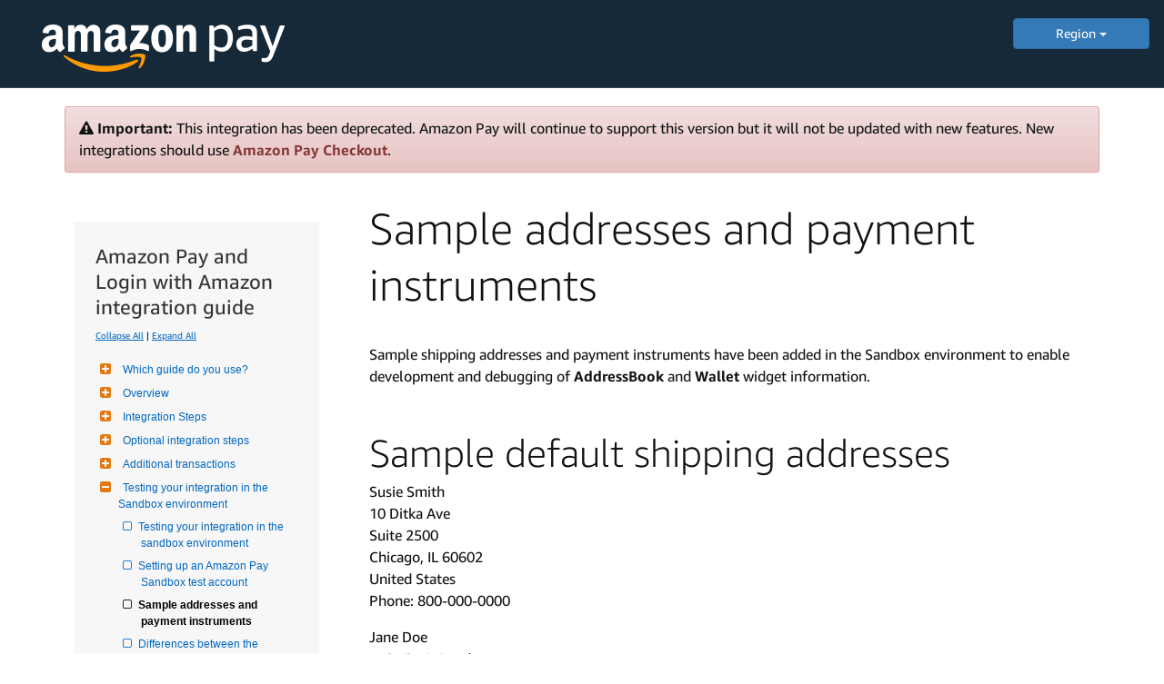

--- FILE ---
content_type: text/html
request_url: https://amazonpaylegacyintegrationguide.s3.amazonaws.com/docs/amazon-pay-onetime/sample-addresses-and-payment-instruments.html
body_size: 28956
content:
<!DOCTYPE html>

<head data-product="Amazon Pay" data-aoi="amazonpay" data-reviewed="" data-owner="" data-content-type=""  data-permalink="amazon-pay-onetime/sample-addresses-and-payment-instruments.html"  data-weblab="none">
    <meta charset="utf-8">
    <!-- default-bootstrap44 -->
    <title>Sample addresses and payment instruments | Amazon Pay </title>
    
    
    <meta name="description" content="Sample addresses and payment instruments">
    
    <meta name="keywords" content="">
    
    <meta name="author" content="mikejan">
    <meta name="viewport" content="width=device-width, initial-scale=1.0">
    
    <link rel="icon" type="image/x-icon" href="https://d2bvfbw64wr20e.cloudfront.net/jekyll/css/favicon.ico">
    <meta http-equiv="Content-Security-Policy" content="upgrade-insecure-requests">
    <!-- FontAwesome (GPL license) -->
    <link rel="stylesheet" type="text/css" href="https://d2bvfbw64wr20e.cloudfront.net/jekyll/css/font-awesome/css/font-awesome.min.css">
    <link rel="stylesheet" href="https://m.media-amazon.com/images/G/01/mobile-apps/devportal/dexwebsite._TTH_.css" />
    <link rel="stylesheet" href="https://images-na.ssl-images-amazon.com/images/I/61q3B0nT22L._RC|01evdoiemkL.css,01K+Ps1DeEL.css,31Dj+6BjA7L.css,11PuQQlCaSL.css,11UGC+GXOPL.css,21LK7jaicML.css,11L58Qpo0GL.css,21EuGTxgpoL.css,01Xl9KigtzL.css,01YhS3Cs-hL.css,21GwE3cR-yL.css,019SHZnt8RL.css,01gv-pABIRL.css,11vZhCgAHbL.css,21Mne54CsmL.css,11WgRxUdJRL.css,01dU8+SPlFL.css,11DGn6WmpTL.css,01SHjPML6tL.css,111-D2qRjiL.css,01QrWuRrZ-L.css,31VvBsfI8-L.css,114KWZGKCVL.css,01cbS3UK11L.css,21J5CLG82gL.css,01giMEP+djL.css_.css?AUIClients/AmazonUI#us.not-trident" />
     <!--Bootstrap (MIT license) -->
    <link rel="stylesheet" href="https://m.media-amazon.com/images/G/01/bootstrap/3.3.7/css/bootstrap.min.css" />
</head>

<body class="default" style="margin: 0px;">
    <header class='dpHeader dphThemedark' style="position: static; background: #152939;">
        <div class='dphTopBar clearfix'>
            <div class='dphLeft'>
                <a class='dphLogo' href="../amazon-pay/intro.html">
                    <img style="padding: 15px 0 5px 30px" src="https://m.media-amazon.com/images/G/01/AmazonPay/landing/03/2017/amazon-pay-logo-light._V530839464_.png" alt="Amazon Pay Logo">
                </a>
            </div>
            <div class="regionMenu" style="width: 150px;float: right; margin-top: 20px;">
                <div class="dropdown">
                    <button style="width:100%;" class="btn btn-primary dropdown-toggle" type="button" id="dropdownMenu1" data-toggle="dropdown" aria-haspopup="true" aria-expanded="true">
                        Region
                        <span class="caret"></span>
                    </button>
                    <ul class="dropdown-menu" aria-labelledby="dropdownMenu1">
                        <li style="list-style: none;"><a style="color: #000;text-align: center;" href="/docs/amazon-pay/intro.html">US</a></li>
                        <li style="list-style: none;"><a style="color: #000;text-align: center;" href="/docs/eu/amazon-pay/intro.html">EU</a></li>       
                        <li style="list-style: none;"><a style="color: #000;text-align: center;" href="/docs/ja/amazon-pay/intro.html">JP</a></li>         
                    </ul>
                </div>
            </div>
        </div>

    </header>
    <div class="docs">
       
        <!-- use when you want to serve non-cached file
      <link rel="stylesheet" href="https://devportal-reference-docs.s3-us-west-1.amazonaws.com/jekyll/css/styleoverrides.css"/>
      -->
        <!-- jQuery (MIT license)-->
        <script src="https://d2bvfbw64wr20e.cloudfront.net/jekyll/js/jquery-3.6.0.min.js"></script>
        
        <!-- Navgoco -->
        <script src="https://images-na.ssl-images-amazon.com/images/G/01/mobile-apps/devportal/jquery.navgoco.min._TTH_.js"></script>
        <!-- jQuery cookie (MIT license)-->
        <script type="text/javascript" src="https://m.media-amazon.com/images/G/01/mobile-apps/devportal/jquery.cookie.min._TTH_.js"></script>
        <!-- Bootstrap (MIT license)-->
        <script src="https://m.media-amazon.com/images/G/01/bootstrap/3.3.7/js/bootstrap.js"></script>
        <!-- Anchor JS (MIT license)-->
        <script src="https://d2bvfbw64wr20e.cloudfront.net/ajax/libs/anchor-js/2.0.0/anchor.min.js"></script>
        <!-- Initialization scripts -->
        <script src="https://m.media-amazon.com/images/G/01/mobile-apps/devportal/initialization_scripts._TTH_.js"></script>
        <!-- Tech doc css fixes -->
        <link rel="stylesheet" href="https://images-na.ssl-images-amazon.com/images/I/71+9D9HtPJL.css?AUIClients/DeXWebsiteAUIAssets" />
        <link rel="stylesheet" href="https://m.media-amazon.com/images/G/01/mobile-apps/devportal/techdoc_css_fixes._TTH_.css" />
        <link rel="stylesheet" href="https://images-na.ssl-images-amazon.com/images/I/61q3B0nT22L._RC|01evdoiemkL.css,01K+Ps1DeEL.css,31Dj+6BjA7L.css,11PuQQlCaSL.css,11UGC+GXOPL.css,21LK7jaicML.css,11L58Qpo0GL.css,21EuGTxgpoL.css,01Xl9KigtzL.css,01YhS3Cs-hL.css,21GwE3cR-yL.css,019SHZnt8RL.css,01gv-pABIRL.css,11vZhCgAHbL.css,21Mne54CsmL.css,11WgRxUdJRL.css,01dU8+SPlFL.css,11DGn6WmpTL.css,01SHjPML6tL.css,111-D2qRjiL.css,01QrWuRrZ-L.css,31VvBsfI8-L.css,114KWZGKCVL.css,01cbS3UK11L.css,21J5CLG82gL.css,01giMEP+djL.css_.css?AUIClients/AmazonUI#us.not-trident" />
        
        
        <div class="container">
            <div class="alert alert-danger alert-dismissible" role="alert">
                <i class="fa fa-warning"></i> <b>Important:</b> This integration has been deprecated. Amazon Pay will continue to support this version but it will not be updated with new features. New integrations should use <a href="https://developer.amazon.com/docs/amazon-pay/intro.html" class="alert-link">Amazon Pay Checkout</a>.
            </div>
            
            <!-- sidebar -->
            <style>
            .level1items a,
            .level2items a,
            .level3items a {
                display: block !important;
            }
            </style>
            <div id="sidebar">
                
                
                
<!-- sidebar_hide_weblab -->








<div class="mydocsidebar">



<div class="productTitle">Amazon Pay and Login with Amazon integration guide</div>
<p class="external">
    <a href="#" id="collapseAll">Collapse All</a> | <a href="#" id="expandAll">Expand All</a>
</p>







    <ul id="docnavsidebar" class="docnav">

    
    

    
      <li class="level1 folderTitle"><a class="subfoldersTitle" href="../amazon-pay-onetime/intro.html">Which guide do you use?</a>
      

          
        <ul>
            
            
            
            

              
            

            
        </ul>


        
    

    
      <li class="level1 folderTitle"><a class="subfoldersTitle" href="#">Overview</a>
      

          
        <ul>
            
            
            
            
            <li class="level1items"><a href="../amazon-pay-onetime/amazon-pay-and-login-with-amazon-introduction.html">Amazon Pay and Login with Amazon introduction</a></li>
            
            
            

              
            

            
            
            
            
            <li class="level1items"><a href="../amazon-pay-onetime/transaction-workflow.html">Transaction workflow</a></li>
            
            
            

              
            

            
        </ul>


        
    

    
      <li class="level1 folderTitle"><a class="subfoldersTitle" href="#">Integration Steps</a>
      

          
        <ul>
            
            
            
            
            <li class="level1items"><a href="../amazon-pay-onetime/register.html">1. Register</a></li>
            
            
            

              
            

            
            
            
            
            <li class="level1items"><a href="../amazon-pay-onetime/configure.html">2. Configure</a></li>
            
            
            

              
            

            
            
            
            
            <li class="level1items"><a href="../amazon-pay-onetime/add-a-button.html">3. Add a button</a></li>
            
            
            

              
            

            
            
            
            
            <li class="level1items"><a href="../amazon-pay-onetime/add-widgets.html">4. Add the AddressBook and Wallet widgets</a></li>
            
            
            

              
            

            
            
            
            
            <li class="level1items"><a href="../amazon-pay-onetime/set-and-confirm-purchase.html">5. Set purchase details and confirm the purchase</a></li>
            
            
            

              
            

            
            
            
            
            <li class="level1items"><a href="../amazon-pay-onetime/request-an-authorization.html">6. Request an authorization</a></li>
            
            
            

              
            

            
            
            
            
            <li class="level1items"><a href="../amazon-pay-onetime/handle-decline.html">7. Prepare to handle declined authorizations</a></li>
            
            
            

              
            

            
            
            
            
            <li class="level1items"><a href="../amazon-pay-onetime/request-capture.html">8. Request a Capture</a></li>
            
            
            

              
            

            
            
            
            
            <li class="level1items"><a href="../amazon-pay-onetime/mark-order-as-closed.html">9. Mark the order reference as closed</a></li>
            
            
            

              
            

            
            
            
            
            <li class="level1items"><a href="../amazon-pay-onetime/request-refund.html">10. Request a refund</a></li>
            
            
            

              
            

            
        </ul>


        
    

    
      <li class="level1 folderTitle"><a class="subfoldersTitle" href="#">Optional integration steps</a>
      

          
        <ul>
            
            
            
            
            <li class="level1items"><a href="../amazon-pay-onetime/delivery-notifications.html">Setting up delivery notifications</a></li>
            
            
            

              
            

            
            
            
            
            <li class="level1items"><a href="../amazon-pay-onetime/accessing-order-information.html">Accessing order information at the time of buyer Login</a></li>
            
            
            

              
            

            
            
            
            
            <li class="level1items"><a href="../amazon-pay-onetime/adding-order-attributes.html">Adding order attributes after purchase</a></li>
            
            
            

              
            

            
            
            
            
            <li class="level1items"><a href="../amazon-pay-onetime/enable-redirect.html">Enabling a redirect authentication</a></li>
            
            
            

              
            

            
            
            
            
            <li class="level1items"><a href="../amazon-pay-onetime/webview.html">WebView for moblile applications</a></li>
            
            
            

              
            

            
            
            
            
            <li class="level1items"><a href="../amazon-pay-onetime/obtain-profile.html">Obtaining profile information</a></li>
            
            
            

              
            

            
            
            
            
            <li class="level1items"><a href="../amazon-pay-onetime/display-read-only.html">Displaying read-only AddressBook and Wallet widgets</a></li>
            
            
            

              
            

            
            
            
            
            <li class="level1items"><a href="../amazon-pay-onetime/no-address-widget.html">Integrating without the AddressBook widget</a></li>
            
            
            

              
            

            
            
            
            
            <li class="level1items"><a href="../amazon-pay-onetime/managing-transaction-flow.html">Managing the transaction flow</a></li>
            
            
            

              
            

            
            
            
            
            <li class="level1items"><a href="../amazon-pay-onetime/rerender.html">Re-rendering Wallet widgets</a></li>
            
            
            

              
            

            
            
            
            
            <li class="level1items"><a href="../amazon-pay-onetime/capture-now.html">Authorize and capture in one step</a></li>
            
            
            

              
            

            
            
            
            
            <li class="level1items"><a href="../amazon-pay-onetime/guest-checkout.html">Amazon Pay guest checkout</a></li>
            
            
            

              
            

            
            
            
            
            <li class="level1items"><a href="../amazon-pay-onetime/authorization-ttl.html">Capturing funds 30 days after authorization</a></li>
            
            
            

              
            

            
            
            
            
            <li class="level1items"><a href="../amazon-pay-onetime/reports.html">Settlement and transaction reports</a></li>
            
            
            

              
            

            
        </ul>


        
    

    
      <li class="level1 folderTitle"><a class="subfoldersTitle" href="#">Additional transactions</a>
      

          
        <ul>
            
            
            
            
            <li class="level1items"><a href="../amazon-pay-onetime/handling-complex-scenarios.html">Handling complex payment scenarios</a></li>
            
            
            

              
            

            
            
            
            
            <li class="level1items"><a href="../amazon-pay-onetime/handling-post-purchase-modifications.html">Handling payment for post-purchase order modifications</a></li>
            
            
            

              
            

            
        </ul>


        
    

    
      <li class="level1 folderTitle"><a class="subfoldersTitle" href="#">Testing your integration in the Sandbox environment</a>
      

          
        <ul>
            
            
            
            
            <li class="level1items"><a href="../amazon-pay-onetime/testing-in-sandbox.html">Testing your integration in the sandbox environment</a></li>
            
            
            

              
            

            
            
            
            
            <li class="level1items"><a href="../amazon-pay-onetime/setting-up-test-account.html">Setting up an Amazon Pay Sandbox test account</a></li>
            
            
            

              
            

            
            
            
            
            <li class="level1items open"><a href="../amazon-pay-onetime/sample-addresses-and-payment-instruments.html">Sample addresses and payment instruments</a></li>
            
            
            

              
            

            
            
            
            
            <li class="level1items"><a href="../amazon-pay-onetime/differences-between-environments.html">Differences between the Sandbox and Production environments</a></li>
            
            
            

              
            

            
            
            
            
            <li class="level1items"><a href="../amazon-pay-onetime/sandbox-simulations.html">Sandbox simulations</a></li>
            
            
            

              
            

            
            
            
            
            <li class="level1items"><a href="../amazon-pay-onetime/integration-live.html">Taking your integration live</a></li>
            
            
            

              
            

            
        </ul>


        
    

    
      <li class="level1 folderTitle"><a class="subfoldersTitle" href="#">Code reference information</a>
      

          
        <ul>
            
            
            
            
            <li class="level1items"><a href="../amazon-pay-onetime/javascript.html">Javascript</a></li>
            
            
            

              
            
            
            

              <li class="level2 folderTitle"><a class="subfoldersTitle" href="#">Handling errors</a>
            

                <ul>

                  
                    
                    
                    
                    
                    <li class="level2items"><a href="../amazon-pay-onetime/introduction-error-handling.html">Introduction to handling errors</a></li>
                    
                    
                    

                      
                    

                    
                    
                    
                    
                    <li class="level2items"><a href="../amazon-pay-onetime/handling-api-errors.html">Handling errors from Amazon Pay API calls</a></li>
                    
                    
                    

                      
                    

                    
                    
                    
                    
                    <li class="level2items"><a href="../amazon-pay-onetime/handling-widget-errors.html">Handling errors from Amazon Pay widgets</a></li>
                    
                    
                    

                      
                    

                    
                </ul>
            </li>

            
            
            

              <li class="level2 folderTitle"><a class="subfoldersTitle" href="#">Instant Payment Notification (IPN)</a>
            

                <ul>

                  
                    
                    
                    
                    
                    <li class="level2items"><a href="../amazon-pay-onetime/handling-ipn.html">Handling Instant Payment Notification (IPN) messages</a></li>
                    
                    
                    

                      
                    

                    
                    
                    
                    
                    <li class="level2items"><a href="../amazon-pay-onetime/custom-data-fields.html">Custom data fields</a></li>
                    
                    
                    

                      
                    

                    
                    
                    
                    
                    <li class="level2items"><a href="../amazon-pay-onetime/sample-notifications.html">Samples</a></li>
                    
                    
                    

                      
                    

                    
                    
                    
                    
                    <li class="level2items"><a href="../amazon-pay-onetime/ipn-response.html">Responses</a></li>
                    
                    
                    

                      
                    

                    
                    
                    
                    
                    <li class="level2items"><a href="../amazon-pay-onetime/ipn-best-practice.html">Best practices</a></li>
                    
                    
                    

                      
                    

                    
                </ul>
            </li>

            
            
            

              <li class="level2 folderTitle"><a class="subfoldersTitle" href="#">API information</a>
            

                <ul>

                  
                    
                    
                    
                    
                    <li class="level2items"><a href="../amazon-pay-onetime/api-introduction.html">API introductions</a></li>
                    
                    
                    

                      
                    

                    
                    
                    
                    
                    <li class="level2items"><a href="../amazon-pay-onetime/access-tokens.html">Access tokens</a></li>
                    
                    
                    

                      
                    

                    
                    
                    
                    
                    <li class="level2items"><a href="../amazon-pay-onetime/custom-email-content.html">Customer-facing email content that you can provide</a></li>
                    
                    
                    

                      
                    

                    
                </ul>
            </li>

            
            
            

              <li class="level2 folderTitle"><a class="subfoldersTitle" href="#">Widgets</a>
            

                <ul>

                  
                    
                    
                    
                    
                    <li class="level2items"><a href="../amazon-pay-onetime/button-widgets.html">Button widgets</a></li>
                    
                    
                    

                      
                    

                    
                    
                    
                    
                    <li class="level2items"><a href="../amazon-pay-onetime/payment-widgets.html">Payment widgets</a></li>
                    
                    
                    

                      
                    

                    
                </ul>
            </li>

            
            
            

              <li class="level2 folderTitle"><a class="subfoldersTitle" href="#">TLS/SSL certification</a>
            

                <ul>

                  
                    
                    
                    
                    
                    <li class="level2items"><a href="../amazon-pay-onetime/introduction-to-certificates.html">Introduction to TLS/SSL</a></li>
                    
                    
                    

                      
                    

                    
                    
                    
                    
                    <li class="level2items"><a href="../amazon-pay-onetime/certificates.html">TLS/SSL certificates and Amazon requirements</a></li>
                    
                    
                    

                      
                    

                    
                </ul>
            </li>

            

            
        </ul>


        
    

    
      <li class="level1 folderTitle"><a class="subfoldersTitle" href="#">Appendix</a>
      

          
        <ul>
            
            
            
            
            <li class="level1items"><a href="../amazon-pay-onetime/integration-overview.html">Integration overview</a></li>
            
            
            

              
            
            
            

              <li class="level2 folderTitle"><a class="subfoldersTitle" href="#">Registering with Amazon Pay</a>
            

                <ul>

                  
                    
                    
                    
                    
                    <li class="level2items"><a href="../amazon-pay-onetime/registration-instructions.html">Registering instructions</a></li>
                    
                    
                    

                      
                    

                    
                    
                    
                    
                    <li class="level2items"><a href="../amazon-pay-onetime/javascript-origins-and-allowed-urls.html">Adding allowed JavaScript origins or allowed return URLs</a></li>
                    
                    
                    

                      
                    

                    
                </ul>
            </li>

            

            
            
            
            
            <li class="level1items"><a href="../amazon-pay-onetime/style-and-button-guidelines.html">Style and button guidelines</a></li>
            
            
            

              
            

            
            
            
            
            <li class="level1items"><a href="../amazon-pay-onetime/browser-support.html">Browser support</a></li>
            
            
            

              
            

            
            
            
            
            <li class="level1items"><a href="../amazon-pay-onetime/glossary.html">Glossary</a></li>
            
            
            

              
            

            
        </ul>


        

    </li>
</ul>

<hr class="resourceSeparator"></hr>
<div class="relatedResources"></div>
<ul id="entrypages">
        
    </li>
</ul>
</div>

<script>
        $("li.open").parents('li').toggleClass("open");
</script>

                
                
            </div>
            
            <!-- main area -->
            <div class="mainColumn">
                <h1>Sample addresses and payment instruments</h1>
                
                
                
                
                <p>Sample shipping addresses and payment instruments have been added in the Sandbox environment to enable development and debugging of <strong>AddressBook</strong> and <strong>Wallet</strong> widget information.</p>

<h2 id="sample-default-shipping-addresses">Sample default shipping addresses</h2>

<p>Susie Smith<br />
10 Ditka Ave<br />
Suite 2500<br />
Chicago, IL 60602<br />
United States<br />
Phone: 800-000-0000</p>

<p>Jane Doe<br />
419 King's Road<br />
Chelsea, London SW3 4ND<br />
United Kingdom<br />
Phone: 800-000-0000</p>

<p>Tom Thompson<br />
Happy Happy Toys<br />
45 Big Apple Way<br />
New York, NY 10016<br />
United States<br />
Phone: 800-000-0000</p>

<p>Mary Jones<br />
4409 Main St.<br />
Topeka, KS 66615<br />
United States<br />
Phone: 800-000-0000</p>

<p>Jack Smith<br />
83034 Terry Ave<br />
Seattle, WA 98121<br />
United States<br />
Phone: 800-000-0000</p>

<h2 id="sample-default-payment-instruments">Sample default payment instruments</h2>

<p>Sample default test payment instruments are shown below. The test payment instruments work like actual credit cards, except that they work only in the Sandbox environment and no funds are actually authorized or captured. The payment instrument is rendered in the <strong>Wallet</strong> widget.</p>

<p>AMEX****0005</p>

<p>Discover****9424</p>

<p>JCB****0000</p>

<p>Visa****1111</p>

<p>MasterCard****4444</p>

<p>You can simulate declined authorizations by using one of these preconfigured cards in the Sandbox environment. You can't simulate the ProcessingFailure error.</p>

<p><img src="https://m.media-amazon.com/images/G/01/EPSDocumentation/AmazonPay/Integration/sandbox-payment-method-decline-testing.png" /></p>

<h2 id="testing-addresses-with-non-latin-1-characters"><a id="non-Latin-1"></a>Testing addresses with non-Latin-1 characters</h2>

<p>To check if your Amazon Pay integration supports non-Latin-1 characters, create a test account and add sample customer addresses with non-Latin-1 characters.</p>

<ol> 
<li>Open <b>Seller Central</b>, select <b>Amazon Pay (Sandbox)</b> from the <b>Marketplace Switcher</b> drop-down box, click <b>Integration</b>, and then <b>Create a new test account</b>. 

For details, see <a href="/docs/amazon-pay-onetime/setting-up-test-account.html" target="_blank" rel="noopener noreferrer">Setting up an Amazon Pay Sandbox test account</a>.

</li> 
<li>Select a customer address with non-Latin-1 characters or add a new one. </li>
<li>To save your settings, click <b>Create account</b>. Your test account is created.</li> 
<li>Enable your Amazon Pay integration in Sandbox mode.</li> 
<li>Log in to your website with the Sandbox test account you just created.</li> 
<li>Place an order using one of the sample customer addresses with non-Latin-1 characters.</li> 
<li>Validate your system against the non-Latin-1 characters. 

Testing might include systems such as 


<ul> 
<li>Webserver</li> 
<li>ERP system</li> 
<li>Databases</li> 
<li>Logistic systems</li> 
</ul> </li> 
</ol>

            </div>
        </div>
        <!--/.container-->
    </div>
    <!--/.page-container-->
</body>

</html>


--- FILE ---
content_type: text/css
request_url: https://m.media-amazon.com/images/I/71cTjwDJRNL.css?AUIClients/DeXWebsiteAUIAssets
body_size: 29225
content:
@charset "UTF-8";.collapse{display:none;visibility:hidden}.collapse.in{display:block;visibility:visible}.collapsing{position:relative;height:0;overflow:hidden;-webkit-transition-timing-function:ease;-o-transition-timing-function:ease;transition-timing-function:ease;-webkit-transition-duration:.35s;-o-transition-duration:.35s;transition-duration:.35s;-webkit-transition-property:height,visibility;-o-transition-property:height,visibility;transition-property:height,visibility}@font-face{font-family:Ember;font-weight:100;src:url(https://m.media-amazon.com/images/G/01/Fonts/AmazonEmber/AmazonEmber_Th._V519216032_.ttf)}@font-face{font-family:Ember;font-weight:300;src:url(https://m.media-amazon.com/images/G/01/Fonts/AmazonEmber/AmazonEmber_Lt._V519216032_.ttf)}@font-face{font-family:Ember;font-weight:500;src:url(https://m.media-amazon.com/images/G/01/Fonts/AmazonEmber/AmazonEmber_Rg._V519216032_.ttf)}@font-face{font-family:Ember;font-weight:600;src:url(https://m.media-amazon.com/images/G/01/Fonts/AmazonEmber/Amazon-Ember-Medium._V519216032_.ttf)}@font-face{font-family:Ember;font-weight:700;src:url(https://m.media-amazon.com/images/G/01/Fonts/AmazonEmber/AmazonEmber_Bd._V519216032_.ttf)}@font-face{font-family:Ember;font-weight:900;src:url(https://m.media-amazon.com/images/G/01/Fonts/AmazonEmber/AmazonEmber_He._V519216032_.ttf)}@font-face{font-family:"Amazon Ember";font-weight:100;src:url(https://m.media-amazon.com/images/G/01/Fonts/AmazonEmber/AmazonEmber_Th._V519216032_.ttf)}@font-face{font-family:"Amazon Ember";font-weight:300;src:url(https://m.media-amazon.com/images/G/01/Fonts/AmazonEmber/AmazonEmber_Lt._V519216032_.ttf)}@font-face{font-family:"Amazon Ember";font-weight:500;src:url(https://m.media-amazon.com/images/G/01/Fonts/AmazonEmber/AmazonEmber_Rg._V519216032_.ttf)}@font-face{font-family:"Amazon Ember";font-weight:600;src:url(https://m.media-amazon.com/images/G/01/Fonts/AmazonEmber/Amazon-Ember-Medium._V519216032_.ttf)}@font-face{font-family:"Amazon Ember";font-weight:700;src:url(https://m.media-amazon.com/images/G/01/Fonts/AmazonEmber/AmazonEmber_Bd._V519216032_.ttf)}@font-face{font-family:"Amazon Ember";font-weight:900;src:url(https://m.media-amazon.com/images/G/01/Fonts/AmazonEmber/AmazonEmber_He._V519216032_.ttf)}.dpIconArrow:before{content:' ';background-image:url(https://m.media-amazon.com/images/G/01/mobile-apps/dex/icons/iconSprite._V519597648_.svg);width:9px;height:15px;background-position:-65px -21px;background-repeat:no-repeat;z-index:1;transform:rotateZ(0);transition:transform .4s;will-change:transform;transform-origin:4px 6px;display:block}.clearfix:after{content:'';display:table;clear:both}.container{margin-right:auto;margin-left:auto;padding-left:16px;padding-right:16px}.container-fluid{margin-right:auto;margin-left:auto;padding-left:16px;padding-right:16px}.hero-no-cta-row,.row{margin-left:-16px;margin-right:-16px;position:relative}.col-lg-1,.col-lg-10,.col-lg-11,.col-lg-12,.col-lg-2,.col-lg-3,.col-lg-4,.col-lg-5,.col-lg-6,.col-lg-7,.col-lg-8,.col-lg-9,.col-md-1,.col-md-10,.col-md-11,.col-md-12,.col-md-2,.col-md-3,.col-md-4,.col-md-5,.col-md-6,.col-md-7,.col-md-8,.col-md-9,.col-sm-1,.col-sm-10,.col-sm-11,.col-sm-12,.col-sm-2,.col-sm-3,.col-sm-4,.col-sm-5,.col-sm-6,.col-sm-7,.col-sm-8,.col-sm-9,.col-xs-1,.col-xs-10,.col-xs-11,.col-xs-12,.col-xs-2,.col-xs-3,.col-xs-4,.col-xs-5,.col-xs-6,.col-xs-7,.col-xs-8,.col-xs-9{position:relative;min-height:1px;padding-left:16px;padding-right:16px}.col-xs-1,.col-xs-10,.col-xs-11,.col-xs-12,.col-xs-2,.col-xs-3,.col-xs-4,.col-xs-5,.col-xs-6,.col-xs-7,.col-xs-8,.col-xs-9{float:left}.col-xs-12{width:100%}.col-xs-11{width:91.66667%}.col-xs-10{width:83.33333%}.col-xs-9{width:75%}.col-xs-8{width:66.66667%}.col-xs-7{width:58.33333%}.col-xs-6{width:50%}.col-xs-5{width:41.66667%}.col-xs-4{width:33.33333%}.col-xs-3{width:25%}.col-xs-2{width:16.66667%}.col-xs-1{width:8.33333%}@media (min-width:768px){.col-sm-1,.col-sm-10,.col-sm-11,.col-sm-12,.col-sm-2,.col-sm-3,.col-sm-4,.col-sm-5,.col-sm-6,.col-sm-7,.col-sm-8,.col-sm-9{float:left}.col-sm-12{width:100%}.col-sm-11{width:91.66667%}.col-sm-10{width:83.33333%}.col-sm-9{width:75%}.col-sm-8{width:66.66667%}.col-sm-7{width:58.33333%}.col-sm-6{width:50%}.col-sm-5{width:41.66667%}.col-sm-4{width:33.33333%}.col-sm-3{width:25%}.col-sm-2{width:16.66667%}.col-sm-1{width:8.33333%}}@media (min-width:992px){.col-md-1,.col-md-10,.col-md-11,.col-md-12,.col-md-2,.col-md-3,.col-md-4,.col-md-5,.col-md-6,.col-md-7,.col-md-8,.col-md-9{float:left}.col-md-12{width:100%}.col-md-11{width:91.66667%}.col-md-10{width:83.33333%}.col-md-9{width:75%}.col-md-8{width:66.66667%}.col-md-7{width:58.33333%}.col-md-6{width:50%}.col-md-5{width:41.66667%}.col-md-4{width:33.33333%}.col-md-3{width:25%}.col-md-2{width:16.66667%}.col-md-1{width:8.33333%}.col-md-offset-7{margin-left:58.33333%}.col-md-offset-1{margin-left:8.33333%}}@media (min-width:1400px){.col-lg-1,.col-lg-10,.col-lg-11,.col-lg-12,.col-lg-2,.col-lg-3,.col-lg-4,.col-lg-5,.col-lg-6,.col-lg-7,.col-lg-8,.col-lg-9{float:left}.col-lg-12{width:100%}.col-lg-11{width:91.66667%}.col-lg-10{width:83.33333%}.col-lg-9{width:75%}.col-lg-8{width:66.66667%}.col-lg-7{width:58.33333%}.col-lg-6{width:50%}.col-lg-5{width:41.66667%}.col-lg-4{width:33.33333%}.col-lg-3{width:25%}.col-lg-2{width:16.66667%}.col-lg-1{width:8.33333%}.col-lg-offset-1{margin-left:8.33333%}}.clearfix:after,.clearfix:before,.container-fluid:after,.container-fluid:before,.container:after,.container:before,.hero-no-cta-row:after,.hero-no-cta-row:before,.row:after,.row:before{content:" ";display:table}.clearfix:after,.container-fluid:after,.container:after,.hero-no-cta-row:after,.row:after{clear:both}.center-block{display:block;margin-left:auto;margin-right:auto}.pull-right{float:right!important}.pull-left{float:left!important}.hide{display:none!important}.show{display:block!important}.invisible{visibility:hidden}.text-hide{font:0/0 a;color:transparent;text-shadow:none;background-color:transparent;border:0}.hidden{display:none!important}.affix{position:fixed}@-ms-viewport{width:device-width}@media (max-width:768px -1){.hidden-xs{display:none!important}}@media (min-width:768px) and (max-width:991px){.hidden-sm{display:none!important}}@media (min-width:992px) and (max-width:1399px){.hidden-md{display:none!important}}@media (min-width:1400px){.hidden-lg{display:none!important}}.responsive-col-12,.responsive-col-2,.responsive-col-3,.responsive-col-4,.responsive-col-5,.responsive-col-6,.responsive-col-7{position:relative;min-height:1px;margin-right:2.5%}.last-col{margin-right:0}.clear-div{clear:both}@media (min-width:992px){.responsive-col-2,.responsive-col-3,.responsive-col-4,.responsive-col-5,.responsive-col-6,.responsive-col-7{float:left}.responsive-col-12{width:66.67%;margin-left:auto;margin-right:auto}.responsive-col-7{width:56.875%}.responsive-col-6{width:48.5%}.responsive-col-5{width:40.625%}.responsive-col-4{width:31.66%}.responsive-col-3{width:23.12%}.responsive-col-2{width:14.58%}}@media (max-width:991px){.responsive-col-12,.responsive-col-3,.responsive-col-4,.responsive-col-5,.responsive-col-6,.responsive-col-7{width:100%;margin-right:0}.responsive-col-2{float:left;width:48.5%}.even-col{margin-right:0}}.u-margin-top-small{margin-top:8px}.u-margin-bottom-small{margin-bottom:8px}.u-align-center{text-align:center}.dp-anchor{position:absolute;top:-70px}@media (max-width:991px){.dp-anchor{top:-50px}}body,h1,h2,h3,h4,h5,h6{font-family:Ember,Roboto,"Helvetica Neue",Helvetica,Arial,sans-serif;font-size:16px;color:#111}.h1,h1{font-size:34px;font-weight:300}@media (min-width:992px){.h1,h1{font-size:48px}}.h2,h2{font-size:28px;font-weight:400}@media (min-width:992px){.h2,h2{font-size:42px;font-weight:300}}.h3,h3{font-size:24px;font-weight:400}@media (min-width:992px){.h3,h3{font-size:34px;font-weight:300}}.h4,h4{font-size:21px;font-weight:400}@media (min-width:992px){.h4,h4{font-size:28px;line-height:34px;font-weight:300}}.h5,h5{font-size:18px;font-weight:700}@media (min-width:992px){.h5,h5{font-size:21px;line-height:25px;font-weight:400}}.h6,h6{font-size:16px;font-weight:700;text-transform:none}@media (min-width:992px){.h6,h6{font-weight:400}}p{font-size:16px;font-weight:300}.link-style,a{color:#0066c0}.link-style:hover,a:hover{color:#e87825;text-decoration:underline}html[lang=ja_JP] body,html[lang=ja_JP] h1,html[lang=ja_JP] h2,html[lang=ja_JP] h3,html[lang=ja_JP] h4,html[lang=ja_JP] h5,html[lang=ja_JP] h6{font-family:"Hiragino Kaku Gothic Pro W3","Hiragino Kaku Gothic ProN",Meiryo,Roboto,"Helvetica Neue",Helvetica,Arial,sans-serif}html[lang=ja_JP] header.dpHeader{font-family:"Hiragino Kaku Gothic Pro W3","Hiragino Kaku Gothic ProN",Meiryo,Roboto,"Helvetica Neue",Helvetica,Arial,sans-serif}html[lang=ja_JP] .dpFooter{font-family:"Hiragino Kaku Gothic Pro W3","Hiragino Kaku Gothic ProN",Meiryo,Roboto,"Helvetica Neue",Helvetica,Arial,sans-serif}html[lang=ja_JP] .dpFooter .dpfSocialLocal .dpfLocale nav.dpLangSwitcher .dplsSwitch{font-family:"Hiragino Kaku Gothic Pro W3","Hiragino Kaku Gothic ProN",Meiryo,Roboto,"Helvetica Neue",Helvetica,Arial,sans-serif}html[lang=ja_JP] .thin-content{font-family:"Hiragino Kaku Gothic Pro W3","Hiragino Kaku Gothic ProN",Meiryo,Roboto,"Helvetica Neue",Helvetica,Arial,sans-serif}html[lang=ja_JP] .docs,html[lang=ja_JP] .docs .alert,html[lang=ja_JP] .docs .bs-callout,html[lang=ja_JP] .docs div.legend,html[lang=ja_JP] .docs dl dd,html[lang=ja_JP] .docs dt,html[lang=ja_JP] .docs li,html[lang=ja_JP] .docs p{font-family:"Hiragino Kaku Gothic Pro W3","Hiragino Kaku Gothic ProN",Meiryo,Roboto,"Helvetica Neue",Helvetica,Arial,sans-serif}html[lang=ja_JP] .docs .h1,html[lang=ja_JP] .docs .h2,html[lang=ja_JP] .docs .h3,html[lang=ja_JP] .docs .h4,html[lang=ja_JP] .docs .h5,html[lang=ja_JP] .docs .h6,html[lang=ja_JP] .docs h1,html[lang=ja_JP] .docs h2,html[lang=ja_JP] .docs h3,html[lang=ja_JP] .docs h4,html[lang=ja_JP] .docs h5,html[lang=ja_JP] .docs h6,html[lang=ja_JP] .nav{font-family:"Hiragino Kaku Gothic Pro W3","Hiragino Kaku Gothic ProN",Meiryo,Roboto,"Helvetica Neue",Helvetica,Arial,sans-serif}html[lang=ja_JP] .docs h2.userMapTitle{font-family:"Hiragino Kaku Gothic Pro W3","Hiragino Kaku Gothic ProN",Meiryo,Roboto,"Helvetica Neue",Helvetica,Arial,sans-serif}.page-form{max-width:700px;margin:0 auto;padding:0 16px 48px;box-sizing:content-box}.page-form #freeFormSubject .promptedLabel{color:#555;font-size:70%;font-style:italic;padding-left:4px;padding-top:7px;position:absolute}.page-form .presubmit-greeting,.page-form .tip{color:#666}.page-form .presubmit-greeting p,.page-form .tip p{font-weight:400;margin-bottom:16px}.page-form .loading{margin-top:10px;margin-bottom:10px}.page-form #captcha_try_other_image{margin-top:10px;margin-bottom:10px}.page-form #captcha_user_answer{margin-top:10px;margin-bottom:10px}.page-form input[type=text]{width:100%;max-width:350px}.page-form .page-form textarea{max-width:700px}.page-form .contact-us_title{padding-top:16px;text-transform:none;font-weight:400}.page-form .form-buttons{margin-top:24px}.page-form .form-buttons:after{content:'';clear:both;display:block}.page-form .subtitle_block{padding-top:30px;padding-bottom:10px;display:block}.page-form .label{display:block;margin-top:20px}.page-form .input{display:block;margin-top:10px}.page-form #dex_contact-us_labelText_customer_service{display:block;margin-top:10px;margin-bottom:20px}.page-form #subjectCategorySelect{display:block;margin-top:10px}.page-form #contactUsAttachment{display:none}.page-form .contact-us-message-border{resize:vertical;overflow:scroll;border-radius:3px;min-height:100px;padding:5px 7px;max-height:310px;border:1px solid #a6a6a6}.page-form .contact-us-message-border.alert{border:1px solid #c00}.page-form .remove-attachment-btn{font-size:9px;border-radius:50%;margin-left:5px;color:#fff;cursor:pointer;background:gray;height:15px;width:15px;line-height:15px;text-align:center;display:none}.page-form .upload-btn-wrapper{min-height:30px;display:flex;align-items:center}.page-form .upload-btn{border:1px solid #000;background-color:#fff;padding:4px 15px;border-radius:15px;font-size:10px;font-weight:700;text-align:center;margin-right:10px}.page-form .upload-btn:hover{box-shadow:0 1px 5px grey;cursor:pointer}.page-form .file-upload-desc{max-width:300px;overflow:hidden;text-overflow:ellipsis;white-space:nowrap}.page-form .validationReminder{display:block;padding-top:10px;color:#c00}.page-form .recaptcha{display:block;margin-top:20px;transform:scale(.955);margin-bottom:top left}.page-form .submit-in-progress{opacity:.5;pointer-events:none}.page-form .form-save{float:right;margin-left:10px}.page-form .form-cancel{float:right}.page-form .form-notice-message--error{color:#c00;margin-top:10px;margin-bottom:20px}.page-form .profile-page-error{border:1px solid #c00!important}.page-form .profile-page-label-error{color:#c00}.page-form .form-notice-message--success{color:green;margin-top:10px;margin-bottom:20px}.page-form .profile-select-list{width:350px;height:35px;border:1px solid grey;max-width:100%}.page-form .action-list li{list-style-type:none}.page-form #alexaContactUs{padding-top:20px}.page-form #alexaContactUs .a-alert-content{font-size:20px}.page-form .cross-platform-style-group{font-family:Arial Bold,Arial;font-size:1em;font-style:normal;font-weight:lighter;color:#919191}.page-form .cross-platform-style-group option{color:#000}.contactUsSubmitted h3.title{max-width:938px;margin:0 auto;padding:16px 16px 0}.contactUsSubmitted .form_body{max-width:938px;margin:0 auto;padding:30px 16px}.contactUsSubmitted .reminder{color:#6D6D6D;margin:16px 0 48px}.contactUsSubmitted .input{margin:8px 4px 32px 4px;color:#6D6D6D}.field-micro-text{color:#666;font-size:10px}.formFieldSelect{display:inline-block;float:left;min-width:300px;margin-right:10px}#categorySelect,#topicSelect{width:100%}@media (min-width:992px){.dp-content-slot{overflow:hidden;clear:both}}.dp-content-pixel-tracker-slot{line-height:0}.dp-content-slot--transparent{opacity:.8}.dp-content-slot-inner>.dp-content-slot--buffet-component:-moz-only-whitespace,.dp-content-slot-inner>.dp-content-slot--buffet-component:empty{margin:0}@media (min-width:992px){.dp-content-slot-inner>.dp-content-slot--buffet-component:-moz-only-whitespace,.dp-content-slot-inner>.dp-content-slot--buffet-component:empty{margin:0}}.dp-content-slot-inner>.dp-content-slot--buffet-component:first-child:not(:empty){margin-top:50px}.dp-content-slot-inner>.dp-content-slot--buffet-component:last-child:not(:empty){margin-bottom:50px}.dp-content-slot-inner>.dp-content-slot--buffet-component{margin-bottom:30px}@media (min-width:992px){.dp-content-slot-inner>.dp-content-slot--buffet-component{margin-bottom:50px}}.dp-content-slot:nth-child(odd){background:#f6f6f6}.dp-content-slot--left .dp-content-slot-img-wrapper{right:-2%;left:auto}.dp-content-slot--right .dp-content-slot-img-wrapper{left:-2%;right:auto}.dp-content-slot--right .dp-content-slot-copy-wrapper{float:right}@media (min-width:992px){.dp-content-slot-inner{max-width:1400px;padding:0 50px;position:relative}}.dp-content-slot-img-wrapper{max-width:600px;position:absolute;bottom:0;display:none}@media (min-width:992px){.dp-content-slot-img-wrapper{display:block}}.dp-content-slot-category{color:inherit;text-transform:uppercase;font-weight:300;margin-bottom:8px;display:inline-block;font-size:14px}@media (min-width:992px){.dp-content-slot-category{font-size:16px}}.dp-content-slot-title-wrapper{overflow:hidden}.dp-content-slot-title-img{float:left;max-width:32px;margin-right:8px}@media (min-width:992px){.dp-content-slot-title-img{max-width:48px}}@media (min-width:992px){.dp-content-slot-title-img--large{max-width:60px;margin-right:16px;margin-bottom:14px}}.dp-content-slot-title{color:inherit;margin-bottom:10px;padding-bottom:0;font-size:28px}@media (min-width:992px){.dp-content-slot-title{font-size:48px;font-weight:300}}.dp-content-slot-title--small{color:inherit;font-size:28px;font-weight:400}@media (min-width:992px){.dp-content-slot-title--small{font-size:34px;font-weight:300}}.dp-content-slot a,.dp-content-slot li,.dp-content-slot p{line-height:150%}.dp-content-slot p a{text-decoration:none}.dp-content-slot ul{color:inherit;font-weight:300}.dp-callout-list{margin:24px 0;padding:0}.dp-callout-list li{list-style-type:none;padding:16px 0}.dp-callout-list-item{list-style:none;overflow:hidden;padding:16px 0;border-top:1px solid rgba(0,0,0,.2);font-weight:300}@media (min-width:992px){.dp-callout-list-item{padding:24px 0;border-top:none}}.dp-callout-thumb-container{width:64px;position:absolute}.dp-callout-copy-container{overflow:hidden}.dp-callout-thumb-container+.dp-callout-copy-container{margin-left:80px}@media (min-width:992px){.dp-callout-thumb-container+.dp-callout-copy-container{margin-left:17.666666%}}.dp-callout-copy-title{color:inherit;font-weight:500;margin-bottom:8px}@media (min-width:992px){.dp-callout-copy-title{line-height:100%;font-size:28px;font-weight:300}}a.dp-callout-copy-link{color:inherit}a.dp-callout-copy-link:hover{text-decoration:none}.dp-callout-copy-description{line-height:150%}.dp-callout-list--grid .dp-callout-list-item{line-height:175%}@media (min-width:992px){.dp-callout-list--grid .dp-callout-list-item{width:48%;display:inline-block;padding-right:20px;vertical-align:top}}.dp-callout-list--grid .dp-callout-thumb-container+.dp-callout-copy-container{margin-left:80px}@media (min-width:992px){.dp-callout-list--grid .dp-callout-thumb-container+.dp-callout-copy-container{margin-left:39%}}@media (max-width:991px){.dp-content-slot-aside{margin-top:16px}}.dp-content-slot-aside-img{width:100%}@media (min-width:992px){.dp-content-slot{display:table;width:100%}}.dp-text-cta{font-weight:300;transition:color .15s linear}.dp-content-hr{height:0;margin-top:36px;border-top:1px solid rgba(0,0,0,.2);padding-top:36px;margin-bottom:0}@media (min-width:992px){.dp-content-hr{margin-top:50px;padding-top:40px}}.dp-list-columns-list{margin-bottom:30px}.dp-list-columns-list-title{font-weight:bolder;text-transform:uppercase;margin-bottom:8px}.dp-list-columns-list-link{font-size:14px;line-height:175%;display:inline-block;padding:3.5px 0;transition:color .15s linear}.dp-content-slot--l2-component h1,.dp-content-slot--l2-component h2,.dp-content-slot--l2-component h3{margin-bottom:8px}@media (min-width:992px){.dp-content-slot--l2-component h1,.dp-content-slot--l2-component h2,.dp-content-slot--l2-component h3{margin-bottom:16px}}.dp-content-slot--l2-component p:last-child{margin-bottom:14px}@media (min-width:992px){.dp-content-slot--l2-component p:last-child{margin-bottom:24px}}@media (min-width:992px){.dp-content-slot--l2-component p{margin-bottom:24px}}.dp-content-slot--l2-component .media-wrapper{margin-bottom:24px}.dp-content-slot--l2-component .media-wrapper--video{position:relative;padding-bottom:56.25%;padding-top:25px;height:0}.dp-content-slot--l2-component .media-wrapper--video iframe{position:absolute;top:0;left:0;width:100%;height:100%}.dp-content-slot--l2-component img{width:100%}@media (min-width:992px){.col-overflow .col-overflow-copy{max-width:58.3333%}}.col-overflow .col-overflow-media{margin-bottom:16px}@media (min-width:992px){.col-overflow .col-overflow-media{width:58.3333%}}@media (min-width:992px){.col-overflow .col-overflow-media--right{float:right;margin-left:32px}}@media (min-width:992px){.col-overflow .col-overflow-media--left{float:left;margin-right:32px}}@media (max-width:991px){.dp-text-with-image-image-margin{height:30px}}@media (min-width:992px){.dp-text-with-image-image-margin{height:36px}}.dp-text-with-image-description{text-align:left}.dp-subsction-middle-image-clear{clear:both}.dp-text-with-image-description h2{text-align:center}@media (min-width:992px){.dp-text-with-image-margin-auto{float:none;margin-left:auto;margin-right:auto}}.dp-content-slot-background-white{background-color:#fff!important}.dp-content-slot-background-light-font,.dp-content-slot-background-light-grey,.dp-content-slot-background-white{color:#111}.dp-content-slot-background-alexa-blue,.dp-content-slot-background-amazon-orange,.dp-content-slot-background-dark-font,.dp-content-slot-background-dark-grey1,.dp-content-slot-background-dark-grey2,.dp-content-slot-background-devportal-orange,.dp-content-slot-background-drs-cyan,.dp-content-slot-background-fireos-orange,.dp-content-slot-background-twitch-purple{color:#fff}.dp-content-slot-background-light-grey a:link,.dp-content-slot-background-light-grey a:visited,.dp-content-slot-background-light-link a:link,.dp-content-slot-background-light-link a:visited,.dp-content-slot-background-white a:link,.dp-content-slot-background-white a:visited{color:#0066c0}.dp-content-slot-background-light-grey a:hover,.dp-content-slot-background-light-link a:hover,.dp-content-slot-background-white a:hover{color:#e37825}.dp-content-slot-background-alexa-blue a:link,.dp-content-slot-background-alexa-blue a:visited,.dp-content-slot-background-amazon-orange a:link,.dp-content-slot-background-amazon-orange a:visited,.dp-content-slot-background-dark-grey1 a:link,.dp-content-slot-background-dark-grey1 a:visited,.dp-content-slot-background-dark-grey2 a:link,.dp-content-slot-background-dark-grey2 a:visited,.dp-content-slot-background-dark-link a:link,.dp-content-slot-background-dark-link a:visited,.dp-content-slot-background-devportal-orange a:link,.dp-content-slot-background-devportal-orange a:visited,.dp-content-slot-background-drs-cyan a:link,.dp-content-slot-background-drs-cyan a:visited,.dp-content-slot-background-fireos-orange a:link,.dp-content-slot-background-fireos-orange a:visited,.dp-content-slot-background-twitch-purple a:link,.dp-content-slot-background-twitch-purple a:visited{color:#00c2e0}.dp-content-slot-background-alexa-blue a:hover,.dp-content-slot-background-amazon-orange a:hover,.dp-content-slot-background-dark-grey1 a:hover,.dp-content-slot-background-dark-grey2 a:hover,.dp-content-slot-background-dark-link a:hover,.dp-content-slot-background-devportal-orange a:hover,.dp-content-slot-background-drs-cyan a:hover,.dp-content-slot-background-fireos-orange a:hover,.dp-content-slot-background-twitch-purple a:hover{color:#e37825}.dp-content-slot-background-light-grey{background-color:#f6f6f6!important}.dp-content-slot-background-dark-grey1{background-color:#404951!important}.dp-content-slot-background-dark-grey2{background-color:#495159!important}.dp-content-slot-background-devportal-orange{background-color:#e37825!important}.dp-content-slot-background-fireos-orange{background-color:#ef6426!important}.dp-content-slot-background-alexa-blue{background-color:#0068a8!important}.dp-content-slot-background-twitch-purple{background-color:#6441a5!important}.dp-content-slot-background-drs-cyan{background-color:#07cbda!important}.dp-content-slot-background-amazon-orange{background-color:#f90!important}.dp-content-slot .h1,.dp-content-slot .h2,.dp-content-slot .h3,.dp-content-slot .h4,.dp-content-slot .h5,.dp-content-slot .h6,.dp-content-slot h1,.dp-content-slot h2,.dp-content-slot h3,.dp-content-slot h4,.dp-content-slot h5,.dp-content-slot h6{color:inherit;line-height:125%}.dp-content-slot .h1 .link-style,.dp-content-slot .h1 a,.dp-content-slot .h1 a:active,.dp-content-slot .h1 a:hover,.dp-content-slot .h1 a:link,.dp-content-slot .h1 a:visited,.dp-content-slot .h2 .link-style,.dp-content-slot .h2 a,.dp-content-slot .h2 a:active,.dp-content-slot .h2 a:hover,.dp-content-slot .h2 a:link,.dp-content-slot .h2 a:visited,.dp-content-slot .h3 .link-style,.dp-content-slot .h3 a,.dp-content-slot .h3 a:active,.dp-content-slot .h3 a:hover,.dp-content-slot .h3 a:link,.dp-content-slot .h3 a:visited,.dp-content-slot .h4 .link-style,.dp-content-slot .h4 a,.dp-content-slot .h4 a:active,.dp-content-slot .h4 a:hover,.dp-content-slot .h4 a:link,.dp-content-slot .h4 a:visited,.dp-content-slot .h5 .link-style,.dp-content-slot .h5 a,.dp-content-slot .h5 a:active,.dp-content-slot .h5 a:hover,.dp-content-slot .h5 a:link,.dp-content-slot .h5 a:visited,.dp-content-slot .h6 .link-style,.dp-content-slot .h6 a,.dp-content-slot .h6 a:active,.dp-content-slot .h6 a:hover,.dp-content-slot .h6 a:link,.dp-content-slot .h6 a:visited,.dp-content-slot h1 .link-style,.dp-content-slot h1 a,.dp-content-slot h1 a:active,.dp-content-slot h1 a:hover,.dp-content-slot h1 a:link,.dp-content-slot h1 a:visited,.dp-content-slot h2 .link-style,.dp-content-slot h2 a,.dp-content-slot h2 a:active,.dp-content-slot h2 a:hover,.dp-content-slot h2 a:link,.dp-content-slot h2 a:visited,.dp-content-slot h3 .link-style,.dp-content-slot h3 a,.dp-content-slot h3 a:active,.dp-content-slot h3 a:hover,.dp-content-slot h3 a:link,.dp-content-slot h3 a:visited,.dp-content-slot h4 .link-style,.dp-content-slot h4 a,.dp-content-slot h4 a:active,.dp-content-slot h4 a:hover,.dp-content-slot h4 a:link,.dp-content-slot h4 a:visited,.dp-content-slot h5 .link-style,.dp-content-slot h5 a,.dp-content-slot h5 a:active,.dp-content-slot h5 a:hover,.dp-content-slot h5 a:link,.dp-content-slot h5 a:visited,.dp-content-slot h6 .link-style,.dp-content-slot h6 a,.dp-content-slot h6 a:active,.dp-content-slot h6 a:hover,.dp-content-slot h6 a:link,.dp-content-slot h6 a:visited{color:inherit;text-decoration:none}.dp-content-slot .h1,.dp-content-slot .h2,.dp-content-slot .h3,.dp-content-slot .h4,.dp-content-slot h1,.dp-content-slot h2,.dp-content-slot h3,.dp-content-slot h4{padding-bottom:16px}.car-control{width:50px;height:90px;margin-top:-263px;z-index:2;position:relative;background-color:#eee}.car-control.disabled{opacity:.5}.car-next{float:right;border-radius:5px 0 0 5px;box-shadow:-1px 1px 3px 0 #333}.car-prev{float:left;border-radius:0 5px 5px 0;box-shadow:1px 1px 3px 0 #333}.car-sprite{background-image:url([data-uri]);display:block;background-repeat:no-repeat;height:22px;width:13px;margin:33px auto auto}.car-arrow-prev{background-position:-14px 0}.car-arrow-next{background-position:0 0}@media (max-width:991px){.car-control{display:none}}.error .content-section{color:grey;max-width:1400px;margin:auto;width:75%;padding-top:5%;padding-bottom:8%;padding-left:5%}.error .error-title{font-size:300%;margin-bottom:2%;line-height:1em}.error .error-description{font-size:160%;line-height:1.25em;padding-left:.1em;font-weight:300}@media screen and (max-width:992px){.error .error-title{font-size:250%}.error .error-description{font-size:140%}}@media screen and (max-width:600px){.error .error-title{font-size:200%}.error .error-description{font-size:120%}}@font-face{font-family:icomoon;src:url(https://m.media-amazon.com/images/S/sash/LZ27OueaCxQ2n9C.woff) format("woff");font-weight:400;font-style:normal}.icon{font-family:icomoon!important;speak:none;font-style:normal;font-weight:400;font-variant:normal;text-transform:none;line-height:1;-webkit-font-smoothing:antialiased;-moz-osx-font-smoothing:grayscale}.icon-arrow-left:before{content:""}.icon-arrow-right:before{content:""}.icon-close:before{content:""}.dpFooter{background-color:#31465F;color:#FFF;font-family:Ember,Roboto,Helvetica,"Helvetica Neue",Arial,sans-serif;font-weight:500;overflow:hidden}.dpFooter a:hover{text-decoration:none}.dpFooter .dpfWidth{max-width:1400px;margin:0 auto}.dpFooter .dpfBackToTopLink{color:#FFF;display:block;line-height:60px;text-align:center;font-size:17px;max-width:300px;margin:0 auto;text-decoration:none}.dpFooter .dpfNav{background-color:#152939;margin-bottom:1px;padding:8px 16px 40px;min-height:220px}.dpFooter .dpfNav .dpfnHideRightMargin{margin-right:-48px}.dpFooter .dpfNav .dpfnColWrap{width:50%;float:left}.dpFooter .dpfNav .dpfnCol{width:50%;padding-right:48px;float:left}.dpFooter .dpfNav .dpfnCol .dpfnGroup .dpIconArrow{padding:16px;display:none;margin-top:4px;position:absolute;right:16px}.dpFooter .dpfNav .dpfnCol .dpfnGroup.open .dpIconArrow:before{transform:rotateZ(90deg)}.dpFooter .dpfNav .dpfnCol .dpfnGroup h3{color:inherit;font-family:inherit;font-size:16px;margin-top:32px;margin-bottom:8px;font-weight:600}.dpFooter .dpfNav .dpfnCol .dpfnGroup h3 a{color:inherit}.dpFooter .dpfNav .dpfnCol .dpfnGroup ul{color:#d0d4d7;font-size:13px;margin-left:0}.dpFooter .dpfNav .dpfnCol .dpfnGroup ul li{list-style:none;margin:5px 0}.dpFooter .dpfNav .dpfnCol .dpfnGroup ul li a{color:inherit}@media screen and (max-width:992px){.dpFooter .dpfNav .dpfnCol{width:100%}}@media screen and (max-width:600px){.dpFooter .dpfNav{padding:0 16px;margin-bottom:0}.dpFooter .dpfNav .dpfnHideRightMargin{margin-right:0}.dpFooter .dpfNav .dpfnColWrap{width:100%}.dpFooter .dpfNav .dpfnCol{padding-right:0}.dpFooter .dpfNav .dpfnCol .dpfnGroup{border-bottom:1px solid #31465F;margin:0 -16px;padding:0 16px;padding-bottom:0;transition:padding-bottom .4s;will-change:padding-bottom;position:relative}.dpFooter .dpfNav .dpfnCol .dpfnGroup.open{padding-bottom:16px}.dpFooter .dpfNav .dpfnCol .dpfnGroup .dpIconArrow{display:block}.dpFooter .dpfNav .dpfnCol .dpfnGroup h3{font-size:16px;padding:16px 0;margin:0;padding-right:41px}.dpFooter .dpfNav .dpfnCol .dpfnGroup ul{padding:0 24px;margin-top:0;will-change:margin-top;transition:margin-top .4s}.dpFooter .dpfNav .dpfnCol .dpfnGroup.open ul{margin-top:-12px}.dpFooter .dpfNav .dpfnCol .dpfnGroup ul li{margin:0 0;opacity:0;will-change:margin,opacity;transition:margin .4s,opacity .3s}.dpFooter .dpfNav .dpfnCol .dpfnGroup.open ul li{margin:16px 0;opacity:1;transition:margin .4s,opacity .4s .2s}.dpFooter .dpfNav .dpfnCol .dpfnGroup ul li a{line-height:0;display:block;transition:line-height .4s;will-change:line-height}.dpFooter .dpfNav .dpfnCol .dpfnGroup.open ul li a{line-height:19px}}.dpFooter .dpfSocialLocal{background-color:#152939;text-align:center;position:relative;min-height:80px;padding:0 16px;font-weight:100}.dpFooter .dpfSocialLocal .dpfLocale{left:51%;right:-200px;top:50%;position:absolute}.dpFooter .dpfSocialLocal .dpfLocale nav.dpLangSwitcher{position:relative;left:-50%;top:-15px}.dpFooter .dpfSocialLocal .dpfLocale nav.dpLangSwitcher .dplsSwitch{display:inline-block;position:relative;margin-left:16px;margin-top:-20px;padding-top:20px;font-family:Helvetica,Arial,sans-serif;font-size:14px;font-weight:100}.dpFooter .dpfSocialLocal .dpfLocale nav.dpLangSwitcher .dplsCurrent{border:1px solid #FFF;border-radius:5px;padding:4px 16px;min-width:110px;display:inline-block;position:relative;cursor:pointer;z-index:1;background-color:#31465F}.dpFooter .dpfSocialLocal .dpfLocale nav.dpLangSwitcher .dplsCurrent i{display:none}.dpFooter .dpfSocialLocal .dpfLocale nav.dpLangSwitcher ul.dplsOptions{position:absolute;z-index:3010;bottom:-20px;margin:0;left:50%;transform:translateX(-50%);border:1px solid #FFF;border-radius:5px;opacity:0;pointer-events:none;transition:opacity .4s,bottom .4s;margin-bottom:33px!important;background-color:#31465F;white-space:nowrap}.dpFooter .dpfSocialLocal .dpfLocale nav.dpLangSwitcher .dplsSwitch:hover ul.dplsOptions{opacity:1;bottom:12px;pointer-events:all}.dpFooter .dpfSocialLocal .dpfLocale nav.dpLangSwitcher ul.dplsOptions li.dplsOption{border-bottom:1px solid #FFF;list-style:none;padding:2px 0}.dpFooter .dpfSocialLocal .dpfLocale nav.dpLangSwitcher ul.dplsOptions li.dplsOption:last-child{border-bottom:0}.dpFooter .dpfSocialLocal .dpfLocale nav.dpLangSwitcher ul.dplsOptions li.dplsOption.dplsOptionActive{display:none}.dpFooter .dpfSocialLocal .dpfLocale nav.dpLangSwitcher ul.dplsOptions li.dplsOption a{color:#FFF;padding:4px 16px;display:block;min-width:108px;text-decoration:none}.dpFooter .dpfSocialLocal .dpfSocial{right:0;float:right;margin:22px 0;vertical-align:middle;max-width:297px;text-align:left}.dpFooter .dpfSocialLocal .dpfSocialTitle{vertical-align:bottom;margin-right:20px;padding-bottom:10px;float:left;margin-top:7px;display:block}.dpFooter .dpfSocialLocal .dpfSocial a{display:inline-block;vertical-align:text-bottom;margin:0 0 4px 0}@media screen and (max-width:991px){.dpFooter .dpfSocialLocal{white-space:pre-line}.dpFooter .dpfSocialLocal .dpfLocale{position:relative;display:inline-block;margin-bottom:16px;white-space:normal;left:auto;right:auto;top:auto}.dpFooter .dpfSocialLocal .dpfLocale nav.dpLangSwitcher{top:0;left:0}.dpFooter .dpfSocialLocal .dpfSocial{float:none;position:relative;display:inline-block;white-space:normal;margin:16px 0}}.dpfAreaOfInterest{padding:16px}.dpfAreaOfInterest .dpfaCurrent{display:none}.dpfAreaOfInterest .dpfaItems{margin:0 -12px 0 -16px;text-align:center}.dpfAreaOfInterest .dpfaItems h3{display:none}.dpfAreaOfInterest .dpfaItems .dpfaItem{width:16.667%;padding:0 16px;display:inline-block;margin-right:-4px;height:70px;line-height:70px;overflow:hidden}.dpfAreaOfInterest .dpfaItems .dpfaItem a{display:inline-block;max-width:168px;max-height:40px;height:100%;line-height:50px}.dpfAreaOfInterest .dpfaItems .dpfaItem a span{display:none}.dpfAreaOfInterest .dpfaItems .dpfaItem a img{vertical-align:middle;max-width:100%;max-height:100%;line-height:normal;color:#FFF}@supports (display:flex){.dpfAreaOfInterest .dpfaItems{display:flex;justify-content:space-evenly;margin:0 -16px}.dpfAreaOfInterest .dpfaItems .dpfaItem{width:auto;margin-right:0}@media screen and (max-width:1200px){.dpfAreaOfInterest .dpfaItems{justify-content:space-between}}@media screen and (max-width:991px){.dpfAreaOfInterest .dpfaItems{flex-wrap:wrap;justify-content:space-around}}}@media screen and (max-width:991px){.dpfAreaOfInterest .dpfaItems .dpfaItem{width:50%;text-align:center;height:100px;line-height:100px}.dpfAreaOfInterest .dpfaItems .dpfaItem a{margin:0 auto}}@media screen and (max-width:600px){.dpfAreaOfInterest .dpfaItems .dpfaItem{width:50%}}.dpFooter .dpfCopyright{text-align:center;background-color:#131A23;line-height:40px;line-height:normal;padding:16px 16px;font-size:14px}header.dpHeader{background-color:#152939;position:fixed;font-family:Ember,Roboto,Helvetica,"Helvetica Neue",Arial,sans-serif;font-weight:300;font-size:14px;z-index:3010;padding:0 16px;width:100%;min-height:51px;top:0;left:0;border-bottom:1px solid #31465F;transform:translateY(0);will-change:transform;transition:transform .4s;box-sizing:border-box}header.dpHeader .dphSearchIconWrap{display:none;float:right}@media screen and (max-width:992px){header.dpHeader .dphSearchIconWrap{display:inline-block}}header.dpHeader .dphSearchIconWrap #dphSearchCancel{display:none;background-color:unset;border:none;color:#fff;padding-top:5px}header.dpHeader.scrollHidden{transform:translateY(-100%);pointer-events:none}header.dpHeader a{text-decoration:none;color:inherit;position:relative}header.dpHeader ul{color:inherit;margin-top:0}header.dpHeader .dphLink{color:inherit;margin-right:40px;text-decoration:none;padding-bottom:4px;display:inline-block;border-bottom:1px solid transparent;margin-bottom:0;position:relative;top:5px}header.dpHeader .dphLink:hover{border-bottom:1px solid #FFF}header.dpHeader .dphDropdown .flyoutSectionBreak{margin-top:-15px;margin-bottom:-13px}header.dpHeader .dphTopBar .dphButton{color:#FFF;stroke:#FFF;background-color:#31465F;border:0;width:32px;height:32px;border-radius:16px;padding:7px;font-size:22px;line-height:18px;text-align:center;transition:background-color .4s;will-change:background-color;box-sizing:border-box}header.dpHeader .dphTopBar .dphButton:hover{background-color:#425973}header.dpHeader .dphTopBar .dphButton.dphFlyoutItem .dphConsole.dphLink{left:5px;top:0}header.dpHeader .dphButton svg{height:18px;width:18px}header.dpHeader .dphButton svg *{stroke:inherit}header.dpHeader .dphTopBar{max-width:1400px;margin:0 auto}header.dpHeader .dphTopBar a{color:#FFF}header.dpHeader .dphTopBar .dphLeft{float:left;display:inline-flex;align-items:center}header.dpHeader .dphTopBar .dphLogo{margin:12px 0;height:auto;display:inline-block}@media screen and (max-width:992px){header.dpHeader .dphTopBar .dphLogo{margin:5px;z-index:1}}header.dpHeader .dphTopBar .dphMenuToggle{display:none;margin-right:16px;cursor:pointer}header.dpHeader .dphTopBar .dphMenuToggle .dphMenuIcon{background-image:url(https://m.media-amazon.com/images/G/01/mobile-apps/dex/icons/iconSprite._V519597648_.svg);background-position:-45px -21px;width:20px;margin-right:-24px;height:19px;position:relative;display:inline-block;overflow:hidden;vertical-align:middle;transform:translateX(0);opacity:1;transition:transform .25s,opacity .25s;will-change:transform,opacity}header.dpHeader .dphTopBar .dphMenuToggle .dphMenuBackIcon{background-image:url(https://m.media-amazon.com/images/G/01/mobile-apps/dex/icons/iconSprite._V519597648_.svg);background-position:-75px -21px;width:16px;height:16px;position:relative;display:inline-block;overflow:hidden;vertical-align:middle;transform:translateX(-20px);opacity:0;transition:transform .25s,opacity .25s;will-change:transform,opacity}header.dpHeader.navOpen .dphTopBar .dphMenuToggle .dphMenuIcon{transform:translateX(20px);opacity:0}header.dpHeader.navOpen .dphTopBar .dphMenuToggle .dphMenuBackIcon{transform:translateX(0);opacity:1}header.dpHeader .dphTopBar .dphRight{padding:6px 0;overflow-x:clip;text-align:right;display:flex;position:relative}header.dpHeader .dphTopBar .dphRight .dphSearchBarWrap{display:block;justify-items:center;align-items:center;margin:auto}@media screen and (max-width:992px){header.dpHeader .dphTopBar .dphRight .dphSearchBarWrap{width:100%;margin:4px 0 0 auto}}header.dpHeader .dphTopBar .dphRight>a,header.dpHeader .dphTopBar .dphRight>div,header.dpHeader .dphTopBar .dphRight>form{display:inline-block;margin-top:4px;margin-bottom:0;vertical-align:middle}header.dpHeader .dphTopBar .dphUserInfo .dphButton{font-size:13px;position:relative;text-align:left;margin-right:19px;cursor:default}header.dpHeader .dphTopBar .dphUserInfo .dphuiInitials{font-size:13px;position:absolute;left:50%;transform:translateX(-50%);text-transform:uppercase}header.dpHeader .dphTopBar .dphUserInfo .dpNotifyOnFlyOut{width:16px;top:-2px;left:28px}header.dpHeader .dphTopBar .dphUserInfo ul{background-color:#FFF;margin-left:0;width:220px;padding:12px 0}header.dpHeader .dphTopBar .dphUserInfo ul.dphDropdownList{padding:14px 0 24px}header.dpHeader .dphTopBar .dphDropdownWrap{width:450px;padding:0 5px 100px 5px;pointer-events:none;overflow:hidden;position:fixed;transform:translateX(-400px);margin-top:48px;top:0;font-size:14px;font-weight:400;z-index:1}header.dpHeader .dphTopBar .dphFlyoutItem:hover .dphDropdownWrap{pointer-events:all}header.dpHeader .dphTopBar .dphDropdownWrap:after{content:'';clear:both}header.dpHeader .dphTopBar .dphDropdown{position:relative;float:right;top:1px;color:#333;font-size:14px;font-weight:400;opacity:0;transform:translateY(-25px);transition:transform .3s,opacity .3s;text-align:left}header.dpHeader .dphTopBar .dphDropdown>.dpIconArrow{display:none}header.dpHeader .dphTopBar .dphFlyoutItem:hover .dphDropdown{transform:translateY(0);opacity:1}header.dpHeader .dphTopBar .dphFlyoutItem:before{content:'';border-bottom:0 solid #fff;border-left:0 solid transparent;border-right:0 solid transparent;opacity:0;transform:translate3D(-50%,calc(10px - 100%),0);transition:opacity .3s,border-bottom .3s,border-left .3s,border-right .3s;will-change:transform;z-index:2;position:fixed;left:auto;top:38px;margin-left:9px}header.dpHeader .dphTopBar .dphFlyoutItem:hover:before{opacity:1;border-bottom:10px solid #fff;border-left:10px solid transparent;border-right:10px solid transparent}header.dpHeader .dphTopBar .dphDropdown:before{content:'';width:20px;height:1px;background-color:#fff;position:absolute;right:26px;top:-1px}header.dpHeader .dphTopBar .dphDropdown:after{content:'';background-color:#FFF;position:absolute;width:100%;height:100%;top:0;left:0;z-index:-1;border:1px solid #CCC;box-shadow:0 2px 4px rgba(0,0,0,.2);margin:-1px}header.dpHeader .dphTopBar .dphDropdown a{color:inherit;display:block;padding:8px 32px;margin:0}header.dpHeader .dphTopBar .dphDropdown li.dphdItem .dpPaymentPendingNotification{color:inherit;display:block;padding:16px 0 0;margin:0}header.dpHeader .dphTopBar .dphDropdown li.dphdItem .dpPaymentPendingNotification{margin-top:-8px}header.dpHeader .dphTopBar .dphDropdown li.dphdItem{list-style:none;margin:0}header.dpHeader .dphTopBar .dphDropdown li.dphdItem .dpPaymentPendingNotification .dpNotifyIcon{width:18px;float:left;margin-top:-6px;box-sizing:border-box;margin-left:-23px}header.dpHeader .dphTopBar .dphDropdown li.dphdItem .dpPaymentPendingNotification .dpNotifyMessage{width:100%;font-size:10px;color:#9ea3a6;line-height:12px;margin-top:-8px}header.dpHeader .dphTopBar .dphDropdown li:hover{background-color:#e5e5e5}header.dpHeader .dphTopBar .dphDropdown li.dphdItemHasChildren{padding:8px 48px 8px 32px;position:relative;cursor:default}header.dpHeader .dphTopBar .dphDropdown li.dphdItemHasChildren:before{content:'';position:absolute;width:100%;height:100%;left:0;top:0;padding-right:0;box-sizing:content-box}header.dpHeader .dphTopBar .dphDropdown li.dphdItemHasChildren:hover:before{padding-left:5px;margin-left:-5px}header.dpHeader .dphTopBar .dphDropdown li.dphdItemHasChildren .dphdiSubmenu{position:absolute;right:0;top:-17px;padding:16px 0;max-height:171px;overflow:auto;z-index:-1;opacity:0;pointer-events:none;transform:translateX(0);transition:transform .4s,opacity .4s;will-change:transform,opacity;border:1px solid #CCC;box-shadow:0 2px 4px rgba(0,0,0,.2)}header.dpHeader .dphTopBar .dphDropdown li.dphdItemHasChildren:hover .dphdiSubmenu{opacity:1;transform:translateX(-100%);pointer-events:all}header.dpHeader .dphTopBar .dphDropdown li.dphdItemHasChildren .dphdiSubmenu li{margin:0}header.dpHeader .dphTopBar .dphDropdown .dphDropdownList{padding:24px 0;margin:0}header.dpHeader .dphTopBar .dphDropdown .dphDropdownList .dpIconArrow{position:absolute;right:32px;top:10px;opacity:.75}header.dpHeader .dphTopBar .dphDropdown .dphDropdownList .dpIconArrow:before{background-position:-65px 0}header.dpHeader .dphTopBar .dphDevConsoleLinkTopBar{color:#FFF}header.dpHeader .dphTopBar .dphDevConsoleLinkTopBar .dphLink{padding-bottom:20px;margin-bottom:-16px;border-bottom:1px solid transparent}header.dpHeader .dphTopBar .dphDropdown .dphuiUserData{color:inherit;margin:24px 32px 0 32px;padding-bottom:20px;width:156px;box-sizing:border-box;border-bottom:1px solid #CCC}header.dpHeader .dphTopBar .dphUserInfo .dphuiDropdown .dphuiFullName{word-wrap:break-word}header.dpHeader .dphTopBar .dphUserInfo .dphuiDropdown .dphuiAsLabel{color:#888}header.dpHeader .dphTopBar .dphUserInfo .dphuiDropdown .dphuiCompanyName{word-wrap:break-word}header.dpHeader .dphTopBar .dphUserInfo a.dppnVendorCurrent{position:relative}header.dpHeader .dphTopBar .dphUserInfo a.dppnVendorCurrent:after{content:' ';background-image:url(https://m.media-amazon.com/images/G/01/mobile-apps/dex/icons/iconSprite._V519597648_.svg);width:19px;height:15px;background-position:-92px 0;background-repeat:no-repeat;opacity:.8;display:inline-block;margin:1px 0 -1px 16px;position:absolute}header.dpHeader .dphNavigation .dphUserInfo .dphuiInitials{background-color:#000;height:32px;width:32px;text-align:center;line-height:32px;border-radius:16px}header.dpHeader .dphNavigation .dphUserInfo .dphuiDropdown{position:relative}header.dpHeader .dphNavigation .dphUserInfo .dphuiDropdown .dpIconArrow{position:absolute;right:-24px;top:11px;opacity:.75}header.dpHeader .dphNavigation .dphUserInfo .dpNotifyOnFlyOut{display:none}header.dpHeader .dphNavigation .dphUserInfo .dpPaymentPendingNotification{display:block;overflow:hidden;padding:4px 0}header.dpHeader .dphNavigation .dphUserInfo .dpPaymentPendingNotification .dpNotifyIcon{width:24px;float:left;padding-right:4px;padding-bottom:20px;padding:2px 4px 20px 0;display:block}header.dpHeader .dphNavigation .dphUserInfo .dpPaymentPendingNotification .dpNotifyMessage{font-size:12px;float:left;width:85%;padding-left:4px}header.dpHeader .dphNavigation .dphUserInfo .accrItem.open>.dpIconArrow:before{transform:rotateZ(90deg)}header.dpHeader .dphNavigation .dphUserInfo .dphuiDropdown .dphuiUserDataWrap{min-height:34px;line-height:34px;margin:-35px 0 16px 48px}header.dpHeader .dphNavigation .dphUserInfo .dphuiDropdown .dphuiUserData{vertical-align:middle;display:inline-block;font-size:15px;line-height:17px;max-width:180px}header.dpHeader .dphNavigation .dphUserInfo .dphuiDropdown .dphuiUserData .dphuiFullName{word-break:break-word}header.dpHeader .dphNavigation .dphUserInfo .dphuiDropdown .dphuiUserData .dphuiAsLabel{color:#BBB}header.dpHeader .dphNavigation .dphUserInfo .dphuiDropdown .dphuiUserData .dphuiCompanyName{word-break:break-word}header.dpHeader .dphNavigation .dphUserInfo .dphuiDropdown .dphDropdownList{color:#FFF;position:relative;opacity:1;transform:translateY(0);background-color:#1a364c;margin-left:-32px;margin-right:-56px;margin-bottom:-16px!important;width:auto;z-index:initial;left:0;overflow:hidden;transition:padding .4s;will-change:padding;padding:0 0;border-top:0}header.dpHeader .dphNavigation .dphUserInfo .dphuiDropdown.open .dphDropdownList{padding:8px 0;border-top:1px solid #495c71}header.dpHeader .dphNavigation .dphUserInfo .dphuiDropdown .dphDropdownList a{color:#FFF;padding-bottom:0;border-bottom:0}header.dpHeader .dphNavigation .dphUserInfo .dphuiDropdown.open .dphDropdownList a{padding-bottom:4px}header.dpHeader .dphNavigation .dphUserInfo .dphuiDropdown .dphDropdownList li{list-style:none;opacity:0;padding:0 56px 0 48px;line-height:0;will-change:padding,opacity,line-height;transition:padding .4s,opacity .2s,line-height .4s}header.dpHeader .dphNavigation .dphUserInfo .dphuiDropdown.open .dphDropdownList li{position:relative;padding:12px 56px 12px 48px;opacity:1;line-height:17px;transition:padding .4s,opacity .4s .2s,line-height .4s}header.dpHeader .dphNavigation .dphUserInfo .dphuiDropdown .dphDropdownList .dpIconArrow{right:32px;top:15px}header.dpHeader .dphNavigation .dphUserInfo .dphuiDropdown.open .dphdItemHasChildren.open>.dpIconArrow:before{transform:rotateZ(90deg)}header.dpHeader .dphNavigation .dphUserInfo .dphuiDropdown .dphDropdownList .dphdItemHasChildren .dphdiSubmenu{margin:0;padding:0 0;margin-bottom:0!important;will-change:padding,margin-bottom;transition:padding .4s,margin-bottom .4s;pointer-events:none}header.dpHeader .dphNavigation .dphUserInfo .dphuiDropdown.open .dphDropdownList .dphdItemHasChildren.open .dphdiSubmenu{margin-bottom:-12px!important;padding:10px 0;pointer-events:all}header.dpHeader .dphNavigation .dphUserInfo .dphuiDropdown .dphDropdownList .dphdiSubmenu li{line-height:0;opacity:0;padding:0 0 0 32px;transition:padding .4s,opacity .2s,line-height .4s}header.dpHeader .dphNavigation .dphUserInfo .dphuiDropdown.open .dphDropdownList .dphdItemHasChildren.open .dphdiSubmenu li{line-height:17px;opacity:1;padding:6px 0 6px 32px;transition:padding .4s,opacity .4s .2s,line-height .4s}header.dpHeader .dphNavigation .dphUserInfo .dphuiDropdown .dphDropdownList .dphdItemHasChildren .dphdiSubmenu li a.dppnVendorCurrent{position:relative}header.dpHeader .dphNavigation .dphUserInfo .dphuiDropdown .dphDropdownList .dphdItemHasChildren .dphdiSubmenu li a.dppnVendorCurrent:after{content:' ';background-image:url(https://m.media-amazon.com/images/G/01/mobile-apps/dex/icons/iconSprite._V519597648_.svg);height:15px;background-position:-92px -21px;background-repeat:no-repeat;opacity:.9;display:inline;margin-left:16px;padding:0 19px 0 0;line-height:0;position:absolute}header.dpHeader .dphNavigation .dphUserInfo .dphuiDropdown.open .dphdItemHasChildren.open>.dpIconArrow:before{transform:rotateZ(90deg)}header.dpHeader .dphNavigation .dphUserInfo .dphuiDropdown.open .dphDropdownList .dphdItemHasChildren.open .dphdiSubmenu li{line-height:17px;opacity:1;padding:6px 0 6px 32px;transition:padding .4s,opacity .4s .2s,line-height .4s}header.dpHeader .dphTopBar .dphSearch{margin-left:19px;width:31px;max-width:100%;transition:width .4s;will-change:width;box-sizing:content-box}header.dpHeader .dphTopBar .dphSearch.active{width:500px;margin:auto}@media screen and (max-width:992px){header.dpHeader .dphTopBar .dphSearch.active{margin:0}}header.dpHeader .dphTopBar .dphSearch .dphSearchWrap{box-sizing:border-box;width:auto;max-width:0;padding-left:0;transition:max-width 0s .4s,padding-left 0s .4s}header.dpHeader .dphTopBar .dphSearch.active .dphSearchWrap{max-width:100%;transition:max-width 0s,padding-left 0s;border-radius:16px}header.dpHeader .dphTopBar .dphSearch .dphSearchWrap .dphSearchField{width:100%;height:32px;font-size:15px;box-shadow:0 0 0;border:0}header.dpHeader .dphTopBar .dphSearch .dphButtonSearch{float:right;margin-left:0;transition:width .4s,margin-left .4s,background-color .4s,stroke .4s,border-radius .4s;z-index:1;position:relative;margin-left:-15px;outline:0}header.dpHeader .dphTopBar .dphSearch.active .dphButtonSearch{border-top-left-radius:0;border-bottom-left-radius:0;width:70px;background-color:#F90;border-left:0;stroke:#000;margin-left:0;display:none}header.dpHeader .dphNavigation .dphUserInfo,header.dpHeader .dphNavigation .dphnWrap>.dphLink{display:none}@media screen and (max-width:992px){header.dpHeader.scrollHidden{transform:translateY(0);pointer-events:all}header.dpHeader .dphTopBar .dphRight{position:absolute;right:15px;left:50px;width:auto}header.dpHeader .dphTopBar .dphMenuToggle{width:15px;height:50px;display:inline-flex;align-items:center}header.dpHeader .dphNavigation{position:fixed;top:0;left:0;padding-top:50px;background-color:#31465F;width:100%;max-width:327px;height:100vh;z-index:-1;transform:translateX(-100%);pointer-events:none;transition:transform .4s;will-change:transform}header.dpHeader.navOpen .dphNavigation{transform:translateX(0);pointer-events:all}header.dpHeader .dphNavigation .dphnWrap{overflow:auto;width:100%;height:100%}header.dpHeader .dphNavigation .dphUserInfo{display:block;border-bottom:1px solid #495c71;border-top:1px solid #495c71;padding:16px 56px 17px 32px;margin-right:0;color:#FFF;line-height:normal;top:0}header.dpHeader .dphNavigation .dphUserInfo>a{color:#FFF;line-height:normal;padding-bottom:0;border-bottom:0!important;display:block;padding:16px 0 17px 32px;margin:-16px 0 -17px -32px;top:0}header.dpHeader .dphNavigation .dphnWrap>.dphLink{display:block;color:#FFF;line-height:normal;padding:16px 56px 17px 32px;border-bottom:1px solid #495c71;margin-right:0;top:0}header.dpHeader .dphTopBar .dphRight .dphSearch{display:inline-block}header.dpHeader .dphTopBar .dphRight>a,header.dpHeader .dphTopBar .dphRight>div{display:none}header.dpHeader .dphTopBar .dphSearch{display:inline-block;z-index:-1;margin-left:0}header.dpHeader .dphTopBar .dphSearch.active{display:none;width:85%}}@media screen and (max-width:992px) and (min-width:480px){header.dpHeader .dphTopBar .dphSearch.active{width:90%}}.header-banner-wrapper{background-size:cover;background-position:center top}.header-banner-wrapper .header-one-cta-wrapper{display:-webkit-box;display:-ms-flexbox;display:flex;-webkit-box-direction:normal;-ms-flex-direction:column;flex-direction:column;-webkit-box-pack:center;-ms-flex-pack:center;justify-content:center;text-align:center;height:330px;margin-top:10px}.header-banner-wrapper .header-one-cta-wrapper else{-webkit-box-orient:vertical}.header-banner-wrapper .header-one-cta-wrapper .button-wrapper,.header-banner-wrapper .header-one-cta-wrapper .header,.header-banner-wrapper .header-one-cta-wrapper .subtitle{display:-webkit-box;display:-ms-flexbox;display:flex;-webkit-box-orient:horizontal;-webkit-box-direction:normal;-ms-flex-direction:row;flex-direction:row;-webkit-box-pack:center;-ms-flex-pack:center;justify-content:center;max-width:600px;width:100%}.header-banner-wrapper .header-one-cta-wrapper .button-wrapper else,.header-banner-wrapper .header-one-cta-wrapper .header else,.header-banner-wrapper .header-one-cta-wrapper .subtitle else{-webkit-box-orient:vertical}.header-banner-wrapper .header-one-cta-wrapper .subtitle{padding:12px 0 28px 0}.header-banner-wrapper .header-one-cta-wrapper .subtitle p{margin:0}.header-banner-wrapper .header-one-cta-wrapper .button-wrapper .cta-btn{display:-webkit-box;display:-ms-flexbox;display:flex;-webkit-box-direction:normal;-ms-flex-direction:column;flex-direction:column;-webkit-box-pack:center;-ms-flex-pack:center;justify-content:center;height:40px;background:#fff;padding:0 30px;font-size:16px;font-weight:400;color:#555;border-bottom:2px solid #a4a4a4}.header-banner-wrapper .header-one-cta-wrapper .button-wrapper .cta-btn else{-webkit-box-orient:vertical}.header-banner-wrapper .header-one-cta-wrapper .button-wrapper .cta-btn:active,.header-banner-wrapper .header-one-cta-wrapper .button-wrapper .cta-btn:hover{text-decoration:none;color:#555}@media screen and (min-width:600px){.header-banner-wrapper .header-one-cta-wrapper .button-wrapper,.header-banner-wrapper .header-one-cta-wrapper .header,.header-banner-wrapper .header-one-cta-wrapper .subtitle{margin:0 auto}}@media (max-width:991px){.header-banner-wrapper .header-one-cta-wrapper .button-wrapper .cta-btn{width:100%;max-width:320px}}.content-section{padding-top:.1px}@media (min-width:992px){#hero-carousel,.hero-carousel-item,.hero-carousel-wrapper{height:340px}}.hero-carousel-item-width,.hero-no-cta-item-width{max-width:1400px;margin:0 auto;position:relative;height:100%}.hero-carousel-item{background-size:cover;background-position:center top;position:relative}a.hero-caorousel-item-link:hover{text-decoration:none}.hero-carousel-copy-title{line-height:38px}@media (min-width:992px){.hero-carousel-copy-title{line-height:56px}}.hero-carousel-copy-description{font-size:18px;font-weight:700;color:#111}@media (min-width:992px){.hero-carousel-copy-description{line-height:28px;font-size:21px;font-weight:400}}.hero-carousel-copy-description h1,.hero-carousel-copy-description h2,.hero-carousel-copy-description h3,.hero-carousel-copy-description h4,.hero-carousel-copy-description h5{color:inherit}.hero-carousel-copy-link{font-size:16px;font-weight:700;line-height:25px;color:#0066c0}.hero-carousel-copy-link:hover{color:#e87825}@media (min-width:992px){.hero-carousel-copy-link{font-size:16px;font-weight:400}}.hero-carousel-item--left-aligned-copy .hero-carousel-copy{text-align:center;max-width:480px}@media (max-width:991px){.hero-carousel-item--left-aligned-copy .hero-carousel-copy{margin:24px auto 16px}}@media (min-width:992px){.hero-carousel-item--left-aligned-copy .hero-carousel-copy{max-width:100%;text-align:left;position:absolute;top:50%;-webkit-transform:translateY(-50%);transform:translateY(-50%);padding:0}}@media (max-width:991px){.hero-carousel-item--left-aligned-copy .hero-carousel-productImgWrapper{margin:0 auto;width:240px;height:170px}}@media (min-width:992px){.hero-carousel-item--left-aligned-copy .hero-carousel-productImgWrapper{width:480px;height:340px}}@media (min-width:992px){#hero-carousel .owl-dots{position:absolute;left:50%;bottom:0;-webkit-transform:translate(-50%,-20%);transform:translate(-50%,-20%)}#hero-carousel .owl-dots .owl-dot{display:inline-block;width:12px;height:12px;margin:5px 7px;border-radius:20px;background:#fff;border:1px solid #999;box-shadow:0 1px 1px rgba(0,0,0,.3);opacity:.6}#hero-carousel .owl-dots .owl-dot.active{opacity:1;box-shadow:0 1px 2px rgba(0,0,0,.4)}}@media screen and (max-width:991px){#hero-carousel,.hero-carousel-item,.hero-carousel-wrapper{height:340px}.hero-carousel-item .hero-no-cta-row,.hero-carousel-item .row{position:static}.hero-carousel-item h2{font-size:24px;font-weight:400;line-height:28px}.hero-carousel-productImgWrapper{overflow:hidden;position:absolute;margin:auto;bottom:0;left:0;right:0}.hero-carousel-copy{margin-top:24px}.hero-carousel-copy-title{margin-bottom:8px;padding:0}.hero-carousel-copy-description,.hero-carousel-copy-description p{font-size:14px}}.hero-no-cta-block{background-size:cover;background-position:center top;height:290px}@media (max-width:991px){.hero-no-cta-block{height:220px}}.hero-no-cta-text-area{max-width:600px;margin:0 auto}.hero-no-cta-title{text-align:center;padding-top:96px}@media (max-width:991px){.hero-no-cta-title{padding-top:76px;line-height:32px;font-size:28px}}.hero-no-cta-description,.hero-no-cta-description-with-image{text-align:center;padding-top:12px;line-height:28px}@media (max-width:991px){.hero-no-cta-description,.hero-no-cta-description-with-image{padding-top:8px;line-height:20px;font-size:14px;font-weight:400}}@media (min-width:992px){#hero-no-cta .owl-dots{position:absolute;left:50%;bottom:0;-webkit-transform:translate(-50%,-20%);transform:translate(-50%,-20%)}#hero-no-cta .owl-dots .owl-dot{display:inline-block;width:12px;height:12px;margin:5px 7px;border-radius:20px;background:#fff;border:1px solid #999;box-shadow:0 1px 1px rgba(0,0,0,.3);opacity:.6}#hero-no-cta .owl-dots .owl-dot.active{opacity:1;box-shadow:0 1px 2px rgba(0,0,0,.4)}}.hero-no-cta-description-with-image{text-align:left}@media (max-width:991px){.hero-no-cta-description-with-image{font:0 auto}}.hero-no-cta-title-with-image{text-align:left}@media (max-width:991px){.hero-no-cta-title-with-image{line-height:32px;text-align:center;font-size:28px}}.hero-no-cta-text-area-with-image{text-align:center;max-width:600px;margin-top:24px}@media (max-width:991px){.hero-no-cta-text-area-with-image{margin:24px auto 6px;z-index:100}}@media (min-width:992px){.hero-no-cta-text-area-with-image{max-width:100%;text-align:left;position:absolute;top:50%;-webkit-transform:translateY(-50%);transform:translateY(-50%);padding:0}}.hero-no-cta-item--left-aligned-copy .hero-no-cta-productImgWrapper{position:absolute;left:0;right:0;bottom:0}@media (max-width:991px){.hero-no-cta-item--left-aligned-copy .hero-no-cta-productImgWrapper{margin:0 auto;width:185px;height:130px}}@media (min-width:992px){.hero-no-cta-item--left-aligned-copy .hero-no-cta-productImgWrapper{width:410px;height:290px}}.hero-no-cta-row{min-height:100%}.hero-carousel-productImg{max-height:100%;max-width:100%}ul.pretty-list{margin-left:0}ul.pretty-list li{list-style-type:none}.subHeroDivider{height:5px;background:#303942}.subHeroContainer{width:100%;max-width:1400px;margin:auto;display:table;padding-left:10px;padding-right:10px}.subHero{height:160px;width:20%;display:table-cell;text-align:center;vertical-align:middle;line-height:17px}.subHero a:hover{color:#e87825;text-decoration:none}.subHero a:hover .subHeroSubText,.subHero a:hover .subHeroTitle{color:#f90}.subHeroDisplayBar{color:#e5e5e5;background:#495159}.subHeroText{height:50%;vertical-align:top}.subHeroTitle{font-size:16px;font-weight:700;margin-bottom:6px;color:#f6f6f6}.subHeroSubText{margin-right:10px;margin-left:10px}.subHeroSubText p{font-size:12px;color:#ddd}.subHeroImg{width:120px;height:70px;margin:auto}.carousel-item{width:224px;height:320px;text-align:center;margin-bottom:5px}.carousel-item img{height:144px}.carousel-item h4{margin-top:16px;font-size:16px;font-weight:700;line-height:20px;padding-left:8px;padding-right:8px}.carousel-item p{font-size:14px;font-weight:300;line-height:21px;padding-left:8px;padding-right:8px}.flexible-left-column{max-width:1100px;width:auto;display:table-cell;vertical-align:top;padding-top:40px;padding-bottom:40px}.flexible-left-column:empty{padding-top:0;padding-bottom:0}.static-right-column{width:300px;padding-left:30px;display:table-cell;vertical-align:top;border-left:solid 1px #e6e6e6;padding-top:40px;padding-bottom:40px}.static-right-column:empty{padding-top:0;padding-bottom:0}.homepage-link-list li{padding-right:50px;line-height:20px;margin-bottom:14px;font-size:14px}.table-container-row{color:#333;width:100%;display:table-row}.table-container{display:table;table-layout:fixed;width:100%}.thin-content{font-family:Ember,Roboto,Helvetica Neue,Arial,sans-serif;max-width:1400px;margin:0 auto 0 auto}@media (min-width:992px){.thin-content{padding:0 50px}}.thin-content h3{font-size:28px;font-weight:300;margin-bottom:20px}a.no-link-style{color:inherit;text-decoration:none}.img-min{height:1px;width:1px}@media screen and (min-width:992px){.dx-desktop-hide{display:none}}@media screen and (max-width:991px){.homepage-link-list li{margin-bottom:14px}.dx-mobile-hide,.subHeroSubText{display:none}.dp-menu-override-hidden{position:fixed;overflow:hidden}.subHeroContainer{padding-left:0;padding-right:0}.subHeroContainer table{display:table;height:auto;width:100%;padding:0}.subHero{height:75px;vertical-align:bottom;padding-top:6px}.subHeroDivider{height:2px}.subHeroImg{width:60px;height:35px;margin:auto;margin-bottom:3px;background-size:cover}.subHeroTitle{font-size:12px;font-weight:400;line-height:13px}.subHeroText{height:31px}.flexible-left-column{display:block;padding-top:0;padding-bottom:10px;padding-left:0}.flexible-left-column:empty{padding-bottom:0}.static-right-column{display:block;padding-top:0;padding-bottom:60px;padding-right:20px;width:100%;border-left:none}.static-right-column:empty{padding-bottom:0}.carousel-item{margin-bottom:5px;margin-left:5px;box-shadow:0 3px 8px #aaa;width:240px;height:290px}.carousel-item h4{margin-top:10px;margin-bottom:0}.carousel-item img{height:154px}.contentSection{margin-top:50px;height:425px}.thin-content{width:100%;padding-left:20px;margin-top:0}.thin-content h3{font-size:24px;margin-top:30px}}.dp-launchpad{text-align:center;padding:0 16px}.dp-launchpad .dplp-width{max-width:1400px;margin:0 auto;padding:48px 0;overflow:hidden}.dp-launchpad h2{font-weight:200;color:inherit}.dp-launchpad .dplp-tiles{margin:0 -28px 0 -32px}.dp-launchpad .dplp-tiles .dplp-tile{width:33.333%;display:inline-block;margin:32px 7px 32px 7px;vertical-align:top;padding:0 32px}@media screen and (max-width:1200px){.dp-launchpad .dplp-tiles .dplp-tile{width:33.333%}}@media screen and (max-width:992px){.dp-launchpad .dplp-tiles .dplp-tile{width:50%}}@media screen and (max-width:600px){.dp-launchpad .dplp-tiles .dplp-tile{width:100%}}.dp-launchpad .dplp-tiles .dplp-tile .imgWrap{height:105px;max-width:230px;margin:0 auto;line-height:105px;margin-bottom:-16px;display:inline-block}@media screen and (max-width:600px){.dp-launchpad .dplp-tiles .dplp-tile .imgWrap{height:auto;max-height:105px;line-height:normal;margin-bottom:0}}.dp-launchpad .dplp-tiles .dplp-tile .imgWrap img{max-width:100%;max-height:100%;vertical-align:-28%}.dp-launchpad .dplp-tiles .dplp-tile h3{font-size:20px;margin:24px 0 8px 0;padding-bottom:0}.dp-launchpad .dplp-tiles .dplp-tile p{margin:8px 0}.video-container{position:relative;width:100%;padding-bottom:56.25%}.video-container iframe{position:absolute;width:100%;height:100%;top:0;bottom:0;left:0;right:0;border:none}.blog-page-not-translated{display:none}#client-using-old-tls,#page-not-translated{max-width:1000px;margin:30px auto 30px auto}.alert.alert-warning,.alert.alert-warning-message{padding-left:50px;border-color:#8b6e00;box-shadow:#fffae7 0 0 0 4px inset}.alert{padding:11.25px 15px;margin-bottom:30px;border:1px solid #f7f7f7;border-radius:3px}.client-using-old-tls-close,.page-not-translated-close{float:right;font-weight:500;font-style:normal;line-height:20px;color:#aaa;cursor:pointer;box-sizing:border-box;padding-right:10px;background:0 0;border:0}.client-using-old-tls-message,.page-not-translated-message{font-size:16px}.multi-column-wrapper{font-size:12px;font-weight:400;color:#555}.multi-column-wrapper .title h2{padding-bottom:0}.multi-column-wrapper .title.center{text-align:center}.multi-column-wrapper .title.left{text-align:left}.multi-column-wrapper .title.right{text-align:right}.multi-column-wrapper .multi-columns{margin-left:0;margin-top:36px}.multi-column-wrapper .multi-columns li.columns{list-style:none}.multi-column-wrapper .multi-columns li.columns .column-header{position:relative;display:block;text-decoration:none}.multi-column-wrapper .multi-columns li.columns .column-header .left-icon{position:absolute;display:block;width:64px}.multi-column-wrapper .multi-columns li.columns .column-header .column-title{font-size:16px;font-weight:500;margin-left:84px}.multi-column-wrapper .multi-columns li.columns .column-content{margin-left:84px;padding-top:10px}@media (max-width:991px){.multi-column-wrapper .multi-columns{margin-top:28px}.multi-column-wrapper .multi-columns li.columns:not(:first-child){margin-top:40px}.multi-column-wrapper .multi-columns li.columns .column-header .left-icon{width:48px}.multi-column-wrapper .multi-columns li.columns .column-header .column-title{margin-left:68px}.multi-column-wrapper .multi-columns li.columns .column-content{margin-left:68px}}.multi-column-with-image-header{height:auto}.multi-column-with-image-img-area{width:100%;position:relative}.multi-column-with-image-img{width:100%;position:relative;top:0;left:0}.multi-column-with-image-rollover-img{display:none;width:100%;position:absolute;top:0;left:0}.multi-column-with-image-header-separator{height:20px}.multi-column-with-image-img-area-separator{height:18px}.multi-column-with-image-subtitle-separator-lg{height:8px}.multi-column-with-image-subtitle-separator-sm{height:12px}.multi-column-with-image-bottom-margin-lg{height:0}.multi-column-with-image-bottom-margin-sm{height:0}@media (max-width:991px){.multi-column-with-image-header-separator{height:16px}.multi-column-with-image-bottom-margin-lg{height:40px}.multi-column-with-image-bottom-margin-sm{height:24px}}nav.dpPrimaryNav{max-width:1400px;margin:0 auto}nav.dpPrimaryNav.dphDevConsoleLinkNavBar{display:none}nav.dpPrimaryNav ul.dppnItems{margin:0 -40px 0 0;color:#000;padding:0}nav.dpPrimaryNav ul.dppnItems li.dppnItem{display:inline-block;margin-right:40px;position:relative;padding-bottom:14px;margin-bottom:-2px}nav.dpPrimaryNav ul.dppnItems li.dppnItem:hover{z-index:2;pointer-events:all}nav.dpPrimaryNav ul.dppnItems li.dppnItem>.dppnLink{color:#FFF;text-decoration:none;padding-bottom:9px}nav.dpPrimaryNav ul.dppnItems li.dppnItem>span.dppnLink{cursor:default}nav.dpPrimaryNav ul.dppnItems li.dppnItem.dppnItemCurrent>a{border-bottom:5px solid #FFF}nav.dpPrimaryNav ul.dppnItems li.dppnItem.dppnItemCurrentWithChildren>a{transition:border-bottom .2s,padding-bottom .2s;will-change:border-bottom,padding-bottom}nav.dpPrimaryNav ul.dppnItems li.dppnItem.dppnItemCurrentWithChildren:hover>a{border-bottom:0 solid #FFF;padding-bottom:14px}nav.dpPrimaryNav ul.dppnItems li.dppnItem .dppnFlyoutWrap{width:450px;position:absolute;overflow:hidden;height:9999px;left:-5px;top:25px;padding:0 5px;z-index:1;pointer-events:none;margin-bottom:-9999px;opacity:0;transition:opacity 0s .3s;will-change:opacity}nav.dpPrimaryNav ul.dppnItems li.dppnItem:hover .dppnFlyoutWrap{opacity:1;transition:opacity 0s 0s}nav.dpPrimaryNav ul.dppnItems ul.dppnFlyout{opacity:0;pointer-events:none;position:absolute;margin:0;left:5px;top:0;padding:16px 0;width:220px;z-index:0;transform:translateY(-25px);transition:opacity .3s,transform .3s;will-change:opacity,transform;color:inherit;background-color:#FFF;border:1px solid #CCC;border-top:0;box-shadow:0 2px 4px rgba(0,0,0,.2)}nav.dpPrimaryNav ul.dppnItems li.dppnItem:hover ul.dppnFlyout{opacity:1;pointer-events:all;transform:translateY(0)}nav.dpPrimaryNav ul.dppnItems ul.dppnFlyout li.dppnfItem{list-style:none;cursor:default;background-color:#FFF;transition:background-color .3s;will-change:background-color;position:relative}nav.dpPrimaryNav ul.dppnItems ul.dppnFlyout li.dppnfItem:before{content:'';position:absolute;width:100%;height:100%;left:0;top:0;padding-right:0;box-sizing:content-box}nav.dpPrimaryNav ul.dppnItems ul.dppnFlyout li.dppnfItem:hover:before{padding-right:5px}nav.dpPrimaryNav ul.dppnItems ul.dppnFlyout li.dppnfItem:hover{background-color:#E5E5E5}nav.dpPrimaryNav ul.dppnItems ul.dppnFlyout li.dppnfItem .dppnfLink{display:block;padding:8px 48px 8px 32px}nav.dpPrimaryNav ul.dppnItems .dpIconArrow{position:absolute;opacity:.75;padding:0;top:12px;right:32px}nav.dpPrimaryNav ul.dppnItems li.dppnItem>.dpIconArrow{display:block;width:0;height:0;border-bottom:0 solid #FFF;border-left:0 solid transparent;border-right:0 solid transparent;position:absolute;left:50%;bottom:-1px;right:auto;top:auto;transform:translateX(-50%);opacity:0;transition:border-bottom .3s,border-left .3s,border-right .3s,opacity .3s;will-change:border-bottom,border-left,border-right,opacity}nav.dpPrimaryNav ul.dppnItems li.dppnItem>.dpIconArrow:before{display:none}nav.dpPrimaryNav ul.dppnItems li.dppnItem:hover>.dpIconArrow{border-bottom:10px solid #FFF;border-left:10px solid transparent;border-right:10px solid transparent;opacity:1}nav.dpPrimaryNav ul.dppnItems ul.dppnFlyout li.dppnfItem .dpIconArrow{display:block}nav.dpPrimaryNav ul.dppnItems ul.dppnFlyout li.dppnfItem .dpIconArrow:before{background-position:-65px -1px}nav.dpPrimaryNav ul.dppnItems ul.dppnFlyout li.dppnfItem .dppnfTitle{color:inherit;display:block}nav.dpPrimaryNav ul.dppnItems ul.dppnFlyout li.dppnfItem .dppnfSubtitle{display:block;color:inherit;opacity:.5}nav.dpPrimaryNav ul.dppnItems ul.dppnFlyout li.dppnfItem ul.dppnLevel3Nav{position:absolute;left:100%;left:calc(100% + 1px);background-color:#fff;top:-17px;z-index:-2;opacity:0;pointer-events:none;overflow-y:auto;overflow-x:hidden;border:1px solid #CCC;box-shadow:0 2px 4px rgba(0,0,0,.2)}nav.dpPrimaryNav ul.dppnItems ul.dppnFlyout li.dppnfItem:hover ul.dppnLevel3Nav{pointer-events:all;opacity:1}nav.dpPrimaryNav ul.dppnItems ul.dppnFlyout li.dppnsnItem ul.dppnLevel3Nav li.dppnl3nItem{list-style:none}nav.dpPrimaryNav ul.dppnItems li.dppnItem.dppnItemLimitedRightPartial .dppnFlyoutWrap{left:-225px}nav.dpPrimaryNav ul.dppnItems li.dppnItem.dppnItemLimitedRightPartial ul.dppnFlyout{left:auto;right:5px}nav.dpPrimaryNav ul.dppnItems li.dppnItem.dppnItemLimitedRightPartial ul.dppnFlyout li.dppnfItem ul.dppnLevel3Nav{left:auto;right:100%}nav.dpPrimaryNav ul.dppnItems li.dppnItem.dppnItemLimitedRight .dppnFlyoutWrap{left:auto;right:-5px}nav.dpPrimaryNav ul.dppnItems li.dppnItem.dppnItemLimitedRight ul.dppnFlyout{left:auto;right:5px}nav.dpPrimaryNav ul.dppnItems li.dppnItem.dppnItemLimitedRight ul.dppnFlyout li.dppnfItem ul.dppnLevel3Nav{left:auto;right:100%}@media screen and (max-width:992px){nav.dpPrimaryNav.dphDevConsoleLinkNavBar{display:block}nav.dpPrimaryNav ul.dppnItems{margin-right:0;color:#FFF}nav.dpPrimaryNav ul.dppnItems li.dppnItem{display:block;border-bottom:1px solid #495c71;padding:16px 56px 17px 32px;margin-right:0;margin-bottom:0}nav.dpPrimaryNav ul.dppnItems li.dppnItem.dppnItemCurrentWithChildren:hover>a{padding-bottom:17px}nav.dpPrimaryNav ul.dppnItems li.dppnItem .dppnLink{color:#FFF;line-height:normal;padding-bottom:0;border-bottom:0!important;display:block;padding:16px 0 17px 32px;margin:-16px 0 -17px -32px}nav.dpPrimaryNav ul.dppnItems li.dppnItem ul .dppnfLink{line-height:0;transition:line-height .4s;will-change:line-height;padding:0 0 0 32px;margin:0 0 0 -32px}nav.dpPrimaryNav ul.dppnItems ul.dppnFlyout li.dppnfItem .dppnfLink{padding:0 0 0 32px}nav.dpPrimaryNav ul.dppnItems li.dppnItem.open ul.dppnSecondaryNav>li.dppnfItem>.dppnfLink{line-height:18px}nav.dpPrimaryNav ul.dppnItems li.dppnItem.open ul.dppnSecondaryNav>li.dppnfItem.open .dppnfLink{line-height:18px}nav.dpPrimaryNav ul.dppnItems li.dppnItem .dppnFlyoutWrap{position:initial;height:auto;width:100%;margin-bottom:0;opacity:1;overflow:visible;padding:0;margin-top:16px;margin-bottom:-17px}nav.dpPrimaryNav ul.dppnItems li.dppnItem.dppnItemLimitedRight .dppnFlyoutWrap,nav.dpPrimaryNav ul.dppnItems li.dppnItem.dppnItemLimitedRightPartial .dppnFlyoutWrap{left:-5px}nav.dpPrimaryNav ul.dppnItems .dpIconArrow{top:-1px;right:16px;padding:16px}nav.dpPrimaryNav ul.dppnItems li.dppnItem>.dpIconArrow{width:auto;height:auto;opacity:.75;left:auto;right:16px;top:3px;transform:none;bottom:auto;border-bottom:0;border-right:0;border-left:0;padding:16px}nav.dpPrimaryNav ul.dppnItems li.dppnItem:hover>.dpIconArrow{border-bottom:0;border-right:0;border-left:0;opacity:.75}nav.dpPrimaryNav ul.dppnItems li.dppnItem>.dpIconArrow:before{display:block}nav.dpPrimaryNav ul.dppnItems ul.dppnFlyout li.dppnfItem .dpIconArrow:before{background-position:-65px -21px}nav.dpPrimaryNav ul.dppnItems li.accrItem.open>.dpIconArrow:before{transform:rotateZ(90deg)}nav.dpPrimaryNav ul.dppnItems ul.dppnFlyout{position:relative;opacity:1;width:100%;transform:translateY(0);background-color:#1a364c;border-top:0 solid #495c71;margin-left:-32px;margin-right:-56px;padding:0;width:auto;z-index:initial;left:0;overflow:hidden;transition:padding .4s;will-change:padding;border:0;box-shadow:none}nav.dpPrimaryNav ul.dppnItems .accrItem.open ul.dppnFlyout:not(.dppnLevel3Nav){padding:8px 0;border-top:1px solid #495c71}nav.dpPrimaryNav ul.dppnItems li.dppnItem.dppnItemLimitedRight ul.dppnFlyout li.dppnfItem ul.dppnLevel3Nav,nav.dpPrimaryNav ul.dppnItems li.dppnItem.dppnItemLimitedRightPartial ul.dppnFlyout li.dppnfItem ul.dppnLevel3Nav{left:0;right:auto}nav.dpPrimaryNav ul.dppnItems li.dppnItem.dppnItemLimitedRightPartial ul.dppnFlyout{left:auto;right:auto}nav.dpPrimaryNav ul.dppnItems li.dppnItem ul.dppnFlyout:before{display:none}nav.dpPrimaryNav ul.dppnItems ul.dppnFlyout li.dppnfItem{background-color:transparent!important;opacity:0;padding:0 56px 0 48px;transition:padding .4s,opacity .3s;will-change:padding,opacity}nav.dpPrimaryNav ul.dppnItems .open ul.dppnFlyout.dppnSecondaryNav>li.dppnfItem{opacity:1;padding:12px 56px 12px 48px;transition:padding .4s,opacity .4s .2s}nav.dpPrimaryNav ul.dppnItems ul.dppnFlyout.dppnLevel3Nav>li.dppnfItem{padding:0 0 0 16px}nav.dpPrimaryNav ul.dppnItems .open ul.dppnFlyout li.dppnfItem.open ul.dppnLevel3Nav .dppnfItem{opacity:1;padding:12px 0 12px 16px;transition:padding .4s,opacity .4s .2s}nav.dpPrimaryNav ul.dppnItems ul.dppnFlyout li.dppnfItem .dppnfSubtitle{opacity:.7}nav.dpPrimaryNav ul.dppnItems ul.dppnFlyout li.dppnfItem ul.dppnLevel3Nav{position:relative;left:auto;margin-left:0;margin-right:0;z-index:40;transform:translate3d(0,0,0);pointer-events:all;opacity:1;background-color:transparent;top:auto!important;bottom:auto!important;border-top:0;transition:padding .4s;will-change:padding;border:0;box-shadow:none;overflow:hidden}nav.dpPrimaryNav ul.dppnItems .open ul.dppnFlyout li.dppnfItem.open ul.dppnLevel3Nav{padding:8px 0}}.docs .online-agreement-system-document h1,.docs .online-agreement-system-document h2,.docs .online-agreement-system-document h3{font-weight:400}.docs .online-agreement-system-document h1{font-size:34px}.docs .online-agreement-system-document h2{font-size:28px}.docs .online-agreement-system-document h3{font-size:22px}.docs .online-agreement-system-document ol,.docs .online-agreement-system-document p,.docs .online-agreement-system-document ul{color:#333}.docs .online-agreement-system-document ol,.docs .online-agreement-system-document ul{margin-left:50px}.docs .online-agreement-system-document li{margin-bottom:10px}.owl-carousel .animated{-webkit-animation-duration:1s;animation-duration:1s;-webkit-animation-fill-mode:both;animation-fill-mode:both}.owl-carousel .owl-animated-in{z-index:0}.owl-carousel .owl-animated-out{z-index:1}.owl-carousel .fadeOut{-webkit-animation-name:fadeOut;animation-name:fadeOut}@-webkit-keyframes fadeOut{0%{opacity:1}100%{opacity:0}}@keyframes fadeOut{0%{opacity:1}100%{opacity:0}}.owl-height{-webkit-transition:height .5s ease-in-out;-moz-transition:height .5s ease-in-out;-ms-transition:height .5s ease-in-out;-o-transition:height .5s ease-in-out;transition:height .5s ease-in-out}.owl-carousel{display:none;width:100%;-webkit-tap-highlight-color:transparent;position:relative;z-index:1}.owl-carousel .owl-stage{position:relative;-ms-touch-action:pan-Y}.owl-carousel .owl-stage:after{content:".";display:block;clear:both;visibility:hidden;line-height:0;height:0}.owl-carousel .owl-stage-outer{position:relative;overflow:hidden;-webkit-transform:translate3d(0,0,0)}.owl-carousel .owl-controls .owl-dot,.owl-carousel .owl-controls .owl-nav .owl-next,.owl-carousel .owl-controls .owl-nav .owl-prev{cursor:pointer;cursor:hand;-webkit-user-select:none;-khtml-user-select:none;-moz-user-select:none;-ms-user-select:none;user-select:none}.owl-carousel.owl-loaded{display:block}.owl-carousel.owl-loading{opacity:0;display:block}.owl-carousel.owl-hidden{opacity:0}.owl-carousel .owl-refresh .owl-item{display:none}.owl-carousel .owl-item{position:relative;min-height:1px;float:left;-webkit-backface-visibility:hidden;-webkit-tap-highlight-color:transparent;-webkit-touch-callout:none;-webkit-user-select:none;-moz-user-select:none;-ms-user-select:none;user-select:none}.owl-carousel .owl-item img{display:block;-webkit-transform-style:preserve-3d}.owl-carousel.owl-text-select-on .owl-item{-webkit-user-select:auto;-moz-user-select:auto;-ms-user-select:auto;user-select:auto}.owl-carousel .owl-grab{cursor:move;cursor:-webkit-grab;cursor:-o-grab;cursor:-ms-grab;cursor:grab}.owl-carousel.owl-rtl{direction:rtl}.owl-carousel.owl-rtl .owl-item{float:right}.no-js .owl-carousel{display:block}.owl-carousel .owl-item .owl-lazy{opacity:0;-webkit-transition:opacity .4s ease;-moz-transition:opacity .4s ease;-ms-transition:opacity .4s ease;-o-transition:opacity .4s ease;transition:opacity .4s ease}.owl-carousel .owl-item img{transform-style:preserve-3d}.owl-carousel .owl-video-wrapper{position:relative;height:100%;background:#000}.owl-carousel .owl-video-play-icon{position:absolute;height:80px;width:80px;left:50%;top:50%;margin-left:-40px;margin-top:-40px;background:url(owl.video.play.png) no-repeat;cursor:pointer;z-index:1;-webkit-backface-visibility:hidden;-webkit-transition:scale .1s ease;-moz-transition:scale .1s ease;-ms-transition:scale .1s ease;-o-transition:scale .1s ease;transition:scale .1s ease}.owl-carousel .owl-video-play-icon:hover{-webkit-transition:scale(1.3,1.3);-moz-transition:scale(1.3,1.3);-ms-transition:scale(1.3,1.3);-o-transition:scale(1.3,1.3);transition:scale(1.3,1.3)}.owl-carousel .owl-video-playing .owl-video-play-icon,.owl-carousel .owl-video-playing .owl-video-tn{display:none}.owl-carousel .owl-video-tn{opacity:0;height:100%;background-position:center center;background-repeat:no-repeat;-webkit-background-size:contain;-moz-background-size:contain;-o-background-size:contain;background-size:contain;-webkit-transition:opacity .4s ease;-moz-transition:opacity .4s ease;-ms-transition:opacity .4s ease;-o-transition:opacity .4s ease;transition:opacity .4s ease}.owl-carousel .owl-video-frame{position:relative;z-index:1}nav.product-nav{min-height:10px;background-color:#e37825;color:#fff}nav.product-nav .product-nav-max-width{overflow:hidden;max-width:1482px;margin:0 auto;position:relative;background-color:inherit}nav.product-nav ul.menu{margin:0 30px;color:inherit;text-align:center;white-space:nowrap;overflow-x:scroll;overflow-y:hidden;margin-bottom:-30px;height:90px}nav.product-nav ul.menu.alignLeft{text-align:left}nav.product-nav ul.menu li.menu-item{list-style:none;display:inline-block;margin:0 7px}nav.product-nav ul.menu li.menu-item.dp-product-nav-list-item-current a{border-bottom:5px solid #fff;padding-bottom:15px}nav.product-nav ul.menu li.menu-item a{color:inherit;font-size:16px;font-weight:400;white-space:nowrap;padding:21px 7px 20px;display:block;line-height:19px}nav.product-nav ul.menu li.menu-item a:active,nav.product-nav ul.menu li.menu-item a:hover{text-decoration:underline}nav.product-nav .nav-btn{position:absolute;top:0;height:60px;line-height:60px;width:44px;background-color:inherit;color:inherit;text-align:center;z-index:10;padding:0;border:0;cursor:pointer}nav.product-nav .nav-btn.prev{left:0}nav.product-nav .nav-btn.prev.disabled::before{transform:translateX(-15px);opacity:0}nav.product-nav .nav-btn.next{right:0}nav.product-nav .nav-btn.next.disabled::before{transform:translateX(15px);opacity:0}nav.product-nav .nav-btn.disabled{pointer-events:none}nav.product-nav .nav-btn::before{display:inline-block;opacity:1;will-change:opacity;margin-top:1px}nav.product-nav.initialized .nav-btn::before{transition:opacity .4s,transform .4s}.dp-content-slot--buffet-component nav.product-nav{margin:-50px -1999px;padding:0 1999px}@media screen and (max-width:1500px){nav.product-nav .product-nav-max-width{max-width:1400px}}@media (max-width:991px){nav.product-nav ul.menu{height:94px}nav.product-nav ul.menu li.menu-item.dp-product-nav-list-item-current a{padding-bottom:17px}nav.product-nav ul.menu li.menu-item a{padding:23px 7px 22px}nav.product-nav .nav-btn{height:64px;line-height:64px}}.sdk-downloader-wrapper .title{margin-bottom:20px}.sdk-downloader-wrapper .title h5{font-weight:500}.sdk-downloader-wrapper .title p{font-size:14px;padding:10px}.sdk-downloader-wrapper ul li{list-style:none;font-size:12px;font-weight:400;color:#555}.sdk-downloader-wrapper .downloads-container>li{padding:14px;border:1px solid #f0f0f0}.sdk-downloader-wrapper .downloads-container>li.sdk-details:nth-child(2n){background-color:#fff}.sdk-downloader-wrapper .downloads-container>li.sdk-details:nth-child(2n+1){background-color:#f0f0f0}.sdk-downloader-wrapper .downloads-container>li.sdk-details [id^=sdk_notes]{padding:20px 20px 30px 20px!important}.sdk-downloader-wrapper .downloads-container a{color:#0066c0;text-decoration:none}.sdk-downloader-wrapper .downloads-container a:active,.sdk-downloader-wrapper .downloads-container a:hover{color:#e37825}.sdk-downloader-wrapper .sdk-container{margin:0;padding-left:0}.sdk-downloader-wrapper .sdk-container li:first-child{padding-left:0}.sdk-downloader-wrapper .sdk-container li.name{font-size:16px;font-weight:500;padding-left:0}.sdk-downloader-wrapper .sdk-container li.name>a.download-icon{background:url([data-uri]) no-repeat;background-size:24px}.sdk-downloader-wrapper .sdk-container li.name>a.download-icon:active,.sdk-downloader-wrapper .sdk-container li.name>a.download-icon:hover{background:url([data-uri]) no-repeat;background-size:24px}.sdk-downloader-wrapper .sdk-container li.name>a.download-icon>span{display:inline-block;margin-left:26px}.sdk-downloader-wrapper .sdk-container li.name .minor-description{font-size:12px;color:#555;text-decoration:none;cursor:default;pointer-events:none}.sdk-downloader-wrapper .sdk-container li.notes-container>a{position:relative;padding-left:16px}.sdk-downloader-wrapper .sdk-container li.notes-container>a::before{display:inline-block;width:16px;height:16px;content:' ';position:absolute;left:0;background:url([data-uri]) no-repeat;background-size:contain}.sdk-downloader-wrapper .sdk-container li.notes-container>a.collapsed::before{background:url([data-uri]) no-repeat;background-size:contain}.sdk-downloader-wrapper .sdk>a{font-size:13px;font-weight:400;line-height:23px;position:relative;padding-left:20px}.sdk-downloader-wrapper .sdk>a::before{display:inline-block;width:8px;height:8px;content:' ';position:absolute;left:0;background:url([data-uri]) no-repeat;background-size:8px}.sdk-downloader-wrapper .sdk>a.collapsed::before{background:url([data-uri]) no-repeat;background-size:8px}.sdk-downloader-wrapper .sdk>a::before{top:3px}.sdk-downloader-wrapper .sdk>ul{margin-left:20px}.sdk-downloader-wrapper .sdk span{margin-left:20px;font-size:13px}.sdk-downloader-wrapper .notes p{font-size:13px;font-weight:400;margin:0}.sdk-downloader-wrapper .notes h3{padding:5px 0;margin:0}.sdk-downloader-wrapper .notes>ul{margin-left:35px}.sdk-downloader-wrapper .notes li{list-style:disc;font-size:13px;font-weight:400;line-height:19px}.sdk-downloader-wrapper .notes h6{font-size:13px;font-weight:700}.sdk-downloader-wrapper .sdk-description{margin:0 15px 0 15px}.sdk-downloader-wrapper .sdk-description p{line-height:18px;font-size:13px;font-weight:400;font-family:Arial,Helvetica,sans-serif}.sdk-downloader-wrapper .sdk-description li{list-style:disc}.sdk-downloader-wrapper .sdk-footer p{font-size:13px}@media (max-width:991px){.sdk-downloader-wrapper .downloads-container{margin:0}.sdk-downloader-wrapper .downloads-container .updated-on{margin-top:10px;margin-left:25px}.sdk-downloader-wrapper .sdk-footer p{margin-top:15px}}@media (max-width:767px){.hidden-xs{display:none!important}.sdk-downloader-wrapper .title{margin-bottom:20px}.sdk-downloader-wrapper .title h5{font-size:18px;font-weight:700!important}}.sidebar_template_left{position:relative;min-height:1px;float:left}@media (min-width:992px){.sidebar_template_left{width:66.7%}}@media (max-width:991px){.sidebar_template_left{width:100%}}@media (min-width:992px){.sidebar_top_bottom_margin{margin-top:80px;margin-bottom:50px}}@media (max-width:991px){.sidebar_top_bottom_margin{margin-top:20px;margin-bottom:30px}}.sidebar_top_bottom_margin:empty{margin-top:0;margin-bottom:0}.sidebar_template_right{position:relative;min-height:1px;float:left}@media (min-width:992px){.sidebar_template_right{width:33.3%;padding:24px;border-radius:3px}}@media (max-width:991px){.sidebar_template_right{width:100%;padding:24px 20px 30px 20px;border-radius:3px}}@media (min-width:992px){.sidebar_template_left .col-md-6{width:75%}}@media (min-width:992px){.sidebar_template_left .col-md-7{width:87%}}@media (min-width:992px){.sidebar_template_left .col-md-8{width:100%}}@media (min-width:992px){.sidebar_template_left .responsive-col-12{width:100%}}@media (min-width:992px){.sidebar_template_right .col-md-6{width:100%}}@media (min-width:992px){.sidebar_template_right .col-md-7{width:100%}}@media (min-width:992px){.sidebar_template_right .col-md-8{width:100%}}.single-field-form-wrapper{width:auto;margin:0 auto}span.single-field-form-title{padding:0}.dp-content-slot--buffet-component span.single-field-form-title{font-size:21px;font-weight:400;color:inherit;line-height:125%}@media (min-width:992px){.dp-content-slot--buffet-component span.single-field-form-title{font-size:28px;line-height:34px;font-weight:300}}.dp-content-slot--buffet-component span.single-field-form-title .link-style,.dp-content-slot--buffet-component span.single-field-form-title a,.dp-content-slot--buffet-component span.single-field-form-title a:active,.dp-content-slot--buffet-component span.single-field-form-title a:hover,.dp-content-slot--buffet-component span.single-field-form-title a:link,.dp-content-slot--buffet-component span.single-field-form-title a:visited{color:inherit;text-decoration:none}.dp-content-slot--buffet-component:not(:empty):only-child span.single-field-form-title{font-size:24px;font-weight:400;color:inherit;line-height:125%}@media (min-width:992px){.dp-content-slot--buffet-component:not(:empty):only-child span.single-field-form-title{font-size:34px;font-weight:300}}.dp-content-slot--buffet-component:not(:empty):only-child span.single-field-form-title .link-style,.dp-content-slot--buffet-component:not(:empty):only-child span.single-field-form-title a,.dp-content-slot--buffet-component:not(:empty):only-child span.single-field-form-title a:active,.dp-content-slot--buffet-component:not(:empty):only-child span.single-field-form-title a:hover,.dp-content-slot--buffet-component:not(:empty):only-child span.single-field-form-title a:link,.dp-content-slot--buffet-component:not(:empty):only-child span.single-field-form-title a:visited{color:inherit;text-decoration:none}.single-field-form-subtext{margin-top:12px;margin-bottom:0;font-weight:300}.single-field-form-error-msg-area{display:none;margin-bottom:6px!important;text-align:left;height:auto}.a-icon.a-icon-alert.single-field-form-error-icon{top:17px}.single-field-form-error-msg{font-size:14px}.single-field-form-input-area{margin-top:12px;display:inline-block}.single-field-form-email-input{width:360px;margin-right:12px}input.single-field-form-email-input{height:35px}.single-field-form-submit-button-text{margin-left:20px;margin-right:20px}@media (max-width:991px){.single-field-form-wrapper{margin-left:20px;margin-right:20px}.single-field-form-input-area{display:block}.single-field-form-email-input,.single-field-form-error-msg-area,.single-field-form-submit-button{width:100%}.a-icon.a-icon-alert.single-field-form-error-icon{top:11px}.single-field-form-submit-button{margin-top:8px}}.dpSlimFooter{background-color:#131A23;color:#879596;padding:0 16px;font-size:12px;line-height:19px}.dpSlimFooter a{color:#FFF}.dpsfIcon{background-image:url(https://m.media-amazon.com/images/G/01/mobile-apps/dex/icons/Slim-Footer-Icons.png)}.dpsfIconDots{width:4px;height:16px;display:inline-block;background-position:0 0}.dpsfIconGlobe{width:14px;height:14px;display:inline-block;background-position:-5px 0}.dpSlimFooter .dpsfTopLine{max-width:1400px;margin:0 auto;position:relative}.dpSlimFooter .dpsfFlyout{display:inline-block;margin-right:-4px;position:relative;padding:6px 16px 5px}.dpSlimFooter .dpsfFlyout .dpsfFlyoutWrap{position:absolute;z-index:3010;bottom:100%;left:0;overflow:hidden;pointer-events:none;width:auto}.dpSlimFooter .dpsfFlyout:hover .dpsfFlyoutWrap{pointer-events:all}.dpSlimFooter .dpsfFlyout .dpsfFlyoutContent{transform:translateY(100%);transition:transform .3s;display:block;margin:0;padding:16px 32px 11px 16px;text-align:left;background:#32475f}.dpSlimFooter .dpsfFlyout:hover .dpsfFlyoutContent{transform:translateY(0)}.dpSlimFooter .dpsfFlyout h3{font-size:11px;text-transform:uppercase;white-space:nowrap;color:#6483a4;line-height:38px}.dpSlimFooter .dpsfFlyout .dpsfFlyoutItem{display:block;padding:0;line-height:50px;height:40px;overflow:visible;white-space:nowrap;width:auto;text-align:left;padding-left:16px;font-size:12px;margin-top:0}.dpSlimFooter .dpsfFlyout .dpsfFlyoutItem a{max-height:none;max-width:none;display:block;margin:0 -32px 0 -32px;padding:0 32px 0 32px;background-color:transparent;transition:background-color .2s;line-height:35px;text-decoration:none;color:#FFF}.dpSlimFooter .dpsfFlyout .dpsfFlyoutItem a:hover{background-color:#152a3a}.dpSlimFooter .dpfAreaOfInterest{margin-left:-16px;border-right:1px solid #33485f}.dpSlimFooter .dpfAreaOfInterest .dpfaCurrent{height:16px;vertical-align:top;display:inline-block}.dpSlimFooter .dpfAreaOfInterest .dpfaItem a .dpfaiText{display:block}.dpSlimFooter .dpfAreaOfInterest .dpfaItem a img{display:none}.dpSlimFooter .dpLangSwitcher .dplsTitle{display:none}.dpSlimFooter .dpLangSwitcher .dplsCurrent{position:relative;top:1px;vertical-align:top;line-height:13px;color:#FFF;font-weight:100;font-size:14px}.dpSlimFooter .dpLangSwitcher .dplsCurrent i{margin-right:9px;position:relative;margin-left:0}.dpSlimFooter .dpLangSwitcher .dplsOptionActive{display:none}.dpSlimFooter .dpfCopyright{float:right;text-align:right;display:inline;text-align:left;padding:6px 0 5px}.dpSlimFooter .dpsfLinks{margin:0 auto;text-align:right}.dpSlimFooter .dpsfLinks .dpsfLinksWrap{display:inline-block;margin-right:-12px}.dpSlimFooter .dpsfTopLine .dpsfLinks{display:inline-block;float:right;margin-left:12px}.dpSlimFooter .dpsfLinks:before{content:'';width:100%;height:1px;display:block;position:absolute;left:0;background-color:#33485f;background-color:#373e3f}.dpSlimFooter .dpsfTopLine .dpsfLinks:before{display:none}.dpSlimFooter .dpsfLinks a,.dpSlimFooter .dpsfLinks span{margin:0 4px;padding:6px 8px 5px;display:inline-block;color:#FFF;font-weight:300;text-decoration:none}.dpSlimFooter .dpsfLinks a:active,.dpSlimFooter .dpsfLinks a:focus,.dpSlimFooter .dpsfLinks a:hover,.dpSlimFooter .dpsfLinks a:visited{color:#FFF}.dp-subscribe-form-wrapper{margin-top:30px}.dp-subscribe-form{max-width:250px;background-color:#f6f6f6;border:1px solid rgba(0,0,0,.1);padding:12px 16px 16px 16px;border-radius:3px;display:inline-block}.dp-subscribe-form-title{font-weight:700;font-size:14px;margin:0;margin-left:5px;margin-bottom:20px}.dp-subscribe-form-sumbit{width:100%;max-width:380px;margin-top:6px;margin-bottom:12px;border-radius:3px;border:none;outline:0}.dp-subscribe-form-message{color:inherit;border-radius:2px;transition:all .2s ease-in;height:0;margin-top:6px;margin-bottom:8px}.dp-subscribe-form-message span{display:inline-block;padding:6px 8px;font-size:14px}.dp-subscribe-form-message--error{background:#cb3834;height:auto}.dp-subscribe-form-message--success{background:#76b937;height:auto}.dp-subscribe-form-emailInput{width:100%;max-width:380px;font-size:14px;margin-top:8px;border-radius:3px}.dpTermsAndAgreements .license_content{padding:25px 0 20px 0;box-sizing:border-box;background-color:#fff}.dpTermsAndAgreements #sidebar .docnav .level1items.open a{color:#000;font-weight:700}.dpTermsAndAgreements #sidebar .mydocsidebar .productTitle{font-size:20px;margin-bottom:30px}.dpTermsAndAgreements .docnav li.level1items>a{color:#0066c0}.dpTermsAndAgreements .docnav li.level1items>a:before{color:#0066c0}.dpTermsAndAgreements .docnav li.level1items.open>a:before{color:#000}.dpTermsAndAgreements .ui-accordion-header:after{content:'';display:block;clear:both}.dpTermsAndAgreements .ui-accordion-header{height:auto;margin-top:0}.dpTermsAndAgreements .accordionTitle{height:110px}.dpTermsAndAgreements .ui-accordion .ui-accordion-content{padding:1em 2.2em;border-top:0;overflow:auto}.dpTermsAndAgreements .accordionTitle .titleCont{overflow:hidden;float:none;padding-top:0;margin-top:-20px}.dpTermsAndAgreements .accordionTitle .flag{margin-top:12px;margin-left:50px}.dpTermsAndAgreements div#accordion{margin-left:0;margin-right:0}.dpTermsAndAgreements .online-agreement-system-document .ui-state-hover .titleCont h2,.dpTermsAndAgreements .online-agreement-system-document .ui-state-hover .titleCont p{color:#c77405}.dpTermsAndAgreements .ui-accordion .ui-accordion-header .ui-accordion-header-icon{margin-left:12px;background-repeat:no-repeat;position:absolute;left:.5em;top:50%;margin-top:-32px}.dpTermsAndAgreements .ui-accordion .ui-accordion-icons .ui-accordion-icons{padding-left:2.2em}.dpTermsAndAgreements .ui-accordion .ui-accordion-icons{display:block;cursor:pointer;position:relative;padding:.5em .5em .5em .7em;min-height:0;outline:0}.dpTermsAndAgreements .ui-helper-reset{margin:0;padding:0;border:0;outline:0;line-height:1.3;text-decoration:none;list-style:none}.terms_and_agreements,.terms_and_agreements .alert,.terms_and_agreements .bs-callout,.terms_and_agreements div.legend,.terms_and_agreements dl dd,.terms_and_agreements dt,.terms_and_agreements li,.terms_and_agreements p{font-family:Ember,Roboto,"Helvetica Neue",Helvetica,Arial,sans-serif;font-size:16px;font-weight:500}.nav,.terms_and_agreements .h1,.terms_and_agreements .h2,.terms_and_agreements .h3,.terms_and_agreements .h4,.terms_and_agreements .h5,.terms_and_agreements .h6,.terms_and_agreements h1,.terms_and_agreements h2,.terms_and_agreements h3,.terms_and_agreements h4,.terms_and_agreements h5,.terms_and_agreements h6{font-family:Ember,Roboto,"Helvetica Neue",Helvetica,Arial,sans-serif}.terms_and_agreements,.terms_and_agreements .alert,.terms_and_agreements .bs-callout,.terms_and_agreements .subheading,.terms_and_agreements .terms_and_agreements a.editButton,.terms_and_agreements dd,.terms_and_agreements dt,.terms_and_agreements figcaption,.terms_and_agreements li,.terms_and_agreements ol,.terms_and_agreements p,.terms_and_agreements table,.terms_and_agreements ul,span.githubButton{color:#111;line-height:1.5em;font-weight:400}.terms_and_agreements .productTitle,.terms_and_agreements .relatedResources,.terms_and_agreements h1,.terms_and_agreements h2,.terms_and_agreements h3,.terms_and_agreements h4,.terms_and_agreements h5,.terms_and_agreements h6{color:#111;line-height:1.3em}.terms_and_agreements dt[id],.terms_and_agreements h1[id],.terms_and_agreements h2[id],.terms_and_agreements h3[id],.terms_and_agreements h4[id],.terms_and_agreements h5[id],.terms_and_agreements h6[id]{padding-top:85px;margin-top:-60px}.terms_and_agreements a{color:#0066c0}.terms_and_agreements i.fa{font-family:FontAwesome}.terms_and_agreements a:hover{color:#e87825}.terms_and_agreements p a:hover{text-decoration:underline;color:#e87825}.terms_and_agreements p a{text-decoration:none}.terms_and_agreements .a-ordered-list,.terms_and_agreements .a-unordered-list,.terms_and_agreements ol,.terms_and_agreements ul{padding:0;margin-left:18px}.terms_and_agreements p{margin-bottom:20px}.terms_and_agreements h2,.terms_and_agreements h3,.terms_and_agreements h4,.terms_and_agreements h5,.terms_and_agreements h6{padding-top:25px}.terms_and_agreements h1,.terms_and_agreements h1 code.highlighter-rouge{font-size:48px;margin-bottom:30px;font-weight:300;background-color:transparent}.terms_and_agreements h2,.terms_and_agreements h2 code.highlighter-rouge{font-size:42px;font-weight:300;background-color:transparent}.terms_and_agreements h3,.terms_and_agreements h3 code.highlighter-rouge{font-size:28px;font-weight:300;background-color:transparent}.terms_and_agreements h4,.terms_and_agreements h4 code.highlighter-rouge{font-size:21px;font-weight:300;background-color:transparent}.terms_and_agreements h5,.terms_and_agreements h5 code.highlighter-rouge{font-size:18px;font-weight:400;background-color:transparent}.terms_and_agreements h6,.terms_and_agreements h6 code.highlighter-rouge{font-size:16em;font-weight:300;background-color:transparent}.terms_and_agreements .mydocsidebar{height:100%;overflow-y:auto;background-color:#f7f7f7;padding:24px 24px 32px 24px;margin:34px 50px 50px 10px;width:270px}.terms_and_agreements .mydocsidebar ul{padding-left:15px;padding-right:5px;margin-left:0;margin-right:-5px}.terms_and_agreements p.external{font-size:10px;margin-top:10px}.docnav li.level1,.docnav li.level1items,.terms_and_agreements .docnav ul li{list-style:none}.mydocsidebar a,.mydocsidebar a:hover{text-decoration:none}.terms_and_agreements .docnavul{padding-left:15px}.terms_and_agreements .docnav li{list-style:none;font:400 12px "Open Sans","Lucida Grande","Helvetica Neue",Arial;border-bottom:0}.terms_and_agreements .docnav li a:active,.terms_and_agreements .docnav li a:hover{text-decoration:none;color:#666}.terms_and_agreements .docnav li.level1>a>span:after,.terms_and_agreements .docnav li.level2>a>span:after,.terms_and_agreements .docnav li.level3>a>span:after{content:'\f0fe';font-family:FontAwesome;color:#e47911;font-size:14px;padding-right:13px;text-decoration:none}.terms_and_agreements .docnav li.level1items>a:before,.terms_and_agreements .docnav li.level2items>a:before,.terms_and_agreements .docnav li.level3items>a:before{content:'\f096';font-family:FontAwesome;color:#e47911;padding-right:8px;text-decoration:none}.terms_and_agreements .docnav li.open>a>span:after{content:'\f146';font-family:FontAwesome;color:#e47911;padding-right:13px}.terms_and_agreements .docnav li.level3,.terms_and_agreements .docnav li.level3items{padding-left:10px}.terms_and_agreements .docnav li.level2,.terms_and_agreements .docnav li.level2items{padding-left:10px}.terms_and_agreements .docnav li.level1,.terms_and_agreements .docnav li.level1items{padding-left:10px}.terms_and_agreements .docnav li{margin:7px 0}.terms_and_agreements ul#docnavsidebar li a:focus{text-decoration:none}.terms_and_agreements li.level1.open>ul>li.level1items.open a,.terms_and_agreements li.level2.open>ul>li.level2items.open a,.terms_and_agreements li.level3.open>ul>li.level3items.open a{color:#000;font-weight:700}.terms_and_agreements li.level1.open>ul>li.level1items.open>a:before,.terms_and_agreements li.level2.open>ul>li.level2items.open>a:before,.terms_and_agreements li.level3.open>ul>li.level3items.open>a:before{color:#000}.terms_and_agreements li.level1.open>ul>li.level1items a,.terms_and_agreements li.level2.open>ul>li.level2items a,.terms_and_agreements li.level3.open>ul>li.level3items a{font-weight:400;color:#0066c0}.terms_and_agreements li.level1.open>ul>li.level1items>a:before,.terms_and_agreements li.level2.open>ul>li.level2items>a:before,.terms_and_agreements li.level3.open>ul>li.level3items>a:before{font-weight:400;color:#0066c0}li.folderTitle.current.open>a.subfoldersTitle{font-weight:700;color:#000}.terms_and_agreements .productTitle{font-size:18px;color:#333;display:block;margin-right:8px}.terms_and_agreements .docnav li a{line-height:18px;display:table;white-space:pre-wrap;white-space:-moz-pre-wrap;white-space:-pre-wrap;white-space:-o-pre-wrap;word-wrap:break-word;text-indent:-20px}@media (max-width:600px){.terms_and_agreements .docnav li a{max-width:180px}.terms_and_agreements .githubButton{display:none}}@media (min-width:600px){.docnav li a{max-width:240px}}.terms_and_agreements ul#entrypages li{font-size:13px;margin-top:0;margin-bottom:3px}.terms_and_agreements .relatedResources{font-size:15px;color:#000;margin:10px 0}.terms_and_agreements hr.resourceSeparator{display:block;margin-top:1.7em;margin-bottom:1.7em;margin-left:0;border-width:1px;color:#000;max-width:80%}.terms_and_agreements ul#markdown-toc::before{content:"Table of Contents"}.terms_and_agreements ul.onPageSectiontoc::before{content:"Pages in This Section"}.terms_and_agreements ol,.terms_and_agreements ul{font-color:#000}.terms_and_agreements ul#docnavsidebar,.terms_and_agreements ul#entrypages,.terms_and_agreements ul#markdown-toc{margin-left:0}.terms_and_agreements ol ol,.terms_and_agreements ol ul,.terms_and_agreements ul ol,.terms_and_agreements ul ul{padding-left:15px}.terms_and_agreements li{margin-top:10px;margin-bottom:10px}.terms_and_agreements ol li,.terms_and_agreements ul li{margin-left:10px}.terms_and_agreements ul li{list-style-type:disc}.terms_and_agreements ol li ol li{list-style-type:lower-latin}.terms_and_agreements ol li ol li ul li{list-style-type:disc}.terms_and_agreements ol li ol li ol li{list-style-type:lower-roman}.terms_and_agreements code{font-family:Monaco,Consolas,Courier,monospace;font-weight:400;font-size:14px}.terms_and_agreements a code{color:#337ab7}.terms_and_agreements pre{background-color:#000;border:0;color:#d7d9db;font-family:Monaco,Consolas,Courier,monospace;font-weight:400;font-size:14px;padding:15px}.terms_and_agreements p>code{padding:2px 4px;font-size:85%;color:#c7254e;border-radius:4px;background-color:#f5f5f5;font-family:Monaco,Consolas,Courier,monospace;font-weight:400;font-size:14px}.terms_and_agreements .highlight,.terms_and_agreements pre{white-space:pre;word-wrap:normal;-moz-border-radius:5px;-webkit-border-radius:5px;border-radius:5px;background:#202020;color:#d7d9db;word-break:break-all;word-wrap:break-word;font-size:13px;line-height:1.5em;font-family:Monaco,Consolas,Courier,monospace;font-weight:400;font-size:13px;margin-bottom:20px}.terms_and_agreements highlight{padding:10px 10px 1px 10px}.terms_and_agreements .parameter,.terms_and_agreements .red{color:#f92672}.terms_and_agreements .highlight .hll{background-color:#202020}.terms_and_agreements .highlight .c{color:#75715e}.terms_and_agreements .highlight .k{color:#66d9ef}.terms_and_agreements .highlight .l{color:#ae81ff}.terms_and_agreements .highlight .n{color:#f8f8f2}.terms_and_agreements .highlight .o{color:#f92672}.terms_and_agreements .highlight .p{color:#f8f8f2}.terms_and_agreements .highlight .cm{color:#75715e}.terms_and_agreements .highlight .cp{color:#75715e}.terms_and_agreements .highlight .c1{color:#75715e}.terms_and_agreements .highlight .cs{color:#75715e}.terms_and_agreements .highlight .ge{font-style:italic}.terms_and_agreements .highlight .gs{font-weight:700}.terms_and_agreements .highlight .kc{color:#66d9ef}.terms_and_agreements .highlight .kd{color:#66d9ef}.terms_and_agreements .highlight .kn{color:#f92672}.terms_and_agreements .highlight .kp{color:#66d9ef}.terms_and_agreements .highlight .kr{color:#66d9ef}.terms_and_agreements .highlight .kt{color:#66d9ef}.terms_and_agreements .highlight .ld{color:#e6db74}.terms_and_agreements .highlight .m{color:#ae81ff}.terms_and_agreements .highlight .s{color:#e6db74}.terms_and_agreements .highlight .na{color:#a6e22e}.terms_and_agreements .highlight .nb{color:#f8f8f2}.terms_and_agreements .highlight .nc{color:#a6e22e}.terms_and_agreements .highlight .no{color:#66d9ef}.terms_and_agreements .highlight .nd{color:#a6e22e}.terms_and_agreements .highlight .ni{color:#f8f8f2}.terms_and_agreements .highlight .ne{color:#a6e22e}.terms_and_agreements .highlight .nf{color:#a6e22e}.terms_and_agreements .highlight .nl{color:#f8f8f2}.terms_and_agreements .highlight .nn{color:#f8f8f2}.terms_and_agreements .highlight .nx{color:#a6e22e}.terms_and_agreements .highlight .py{color:#f8f8f2}.terms_and_agreements .highlight .nt{color:#f92672}.terms_and_agreements .highlight .nv{color:#f8f8f2}.terms_and_agreements .highlight .ow{color:#f92672}.terms_and_agreements .highlight .w{color:#f8f8f2}.terms_and_agreements .highlight .mf{color:#ae81ff}.terms_and_agreements .highlight .mh{color:#ae81ff}.terms_and_agreements .highlight .mi{color:#ae81ff}.terms_and_agreements .highlight .mo{color:#ae81ff}.terms_and_agreements .highlight .sb{color:#e6db74}.terms_and_agreements .highlight .sc{color:#e6db74}.terms_and_agreements .highlight .sd{color:#e6db74}.terms_and_agreements .highlight .s2{color:#e6db74}.terms_and_agreements .highlight .se{color:#ae81ff}.terms_and_agreements .highlight .sh{color:#e6db74}.terms_and_agreements .highlight .si{color:#e6db74}.terms_and_agreements .highlight .sx{color:#e6db74}.terms_and_agreements .highlight .sr{color:#e6db74}.terms_and_agreements .highlight .s1{color:#e6db74}.terms_and_agreements .highlight .ss{color:#e6db74}.terms_and_agreements .highlight .bp{color:#f8f8f2}.terms_and_agreements .highlight .vc{color:#f8f8f2}.terms_and_agreements .highlight .vg{color:#f8f8f2}.terms_and_agreements .highlight .vi{color:#f8f8f2}.terms_and_agreements .highlight .il{color:#ae81ff}.terms_and_agreements .highlight .gu{color:#75715e}.terms_and_agreements .highlight .gd{color:#f92672}.terms_and_agreements .highlight .gi{color:#a6e22e}.terms_and_agreements .highlight .err{color:#f5f5f5;background-color:transparent!important}.terms_and_agreements video{border:1px solid #444;max-width:100%}.terms_and_agreements audio{margin:20px 0}.terms_and_agreements .bs-callout{padding:20px;margin:20px 0;border:1px solid #eee;border-left-width:5px;border-radius:3px}.terms_and_agreements .calloutTitle{margin-top:0;margin-bottom:5px;font-size:18px}.terms_and_agreements .bs-callout p:last-child{margin-bottom:0}.terms_and_agreements .bs-callout code{border-radius:3px}.terms_and_agreements .bs-callout+.bs-callout{margin-top:-5px}.terms_and_agreements .bs-callout-default{border-left-color:#777}.terms_and_agreements .bs-callout-default .calloutTitle{color:#777}.terms_and_agreements .bs-callout-primary{border-left-color:#428bca}.terms_and_agreements .bs-callout-primary .calloutTitle{color:#428bca}.terms_and_agreements .bs-callout-success{border-left-color:#5cb85c}.terms_and_agreements .bs-callout-success .calloutTitle{color:#5cb85c}.terms_and_agreements .bs-callout-danger{border-left-color:#d9534f}.terms_and_agreements .bs-callout-danger .calloutTitle{color:#d9534f}.terms_and_agreements .bs-callout-warning{border-left-color:#f0ad4e}.terms_and_agreements .bs-callout-warning .calloutTitle{color:#f0ad4e}.terms_and_agreements .bs-callout-info{border-left-color:#5bc0de}.terms_and_agreements .bs-callout-info .calloutTitle{color:#5bc0de}.terms_and_agreements .alert{text-shadow:0 1px 0 rgba(255,255,255,.2);-webkit-box-shadow:inset 0 1px 0 rgba(255,255,255,.25),0 1px 2px rgba(0,0,0,.05);box-shadow:inset 0 1px 0 rgba(255,255,255,.25),0 1px 2px rgba(0,0,0,.05);padding:11.25px 15px;margin-bottom:20px;margin-top:20px;border:1px solid #f7f7f7;border-radius:3px}.terms_and_agreements .alert-success{background-image:-webkit-linear-gradient(top,#dff0d8 0,#c8e5bc 100%);background-image:-o-linear-gradient(top,#dff0d8 0,#c8e5bc 100%);background-image:-webkit-gradient(linear,left top,left bottom,from(#dff0d8),to(#c8e5bc));background-image:linear-gradient(to bottom,#dff0d8 0,#c8e5bc 100%);filter:progid:DXImageTransform.Microsoft.gradient(startColorstr='#ffdff0d8', endColorstr='#ffc8e5bc', GradientType=0);background-repeat:repeat-x;border-color:#b2dba1}.terms_and_agreements .alert-info{background-image:-webkit-linear-gradient(top,#d9edf7 0,#b9def0 100%);background-image:-o-linear-gradient(top,#d9edf7 0,#b9def0 100%);background-image:-webkit-gradient(linear,left top,left bottom,from(#d9edf7),to(#b9def0));background-image:linear-gradient(to bottom,#d9edf7 0,#b9def0 100%);filter:progid:DXImageTransform.Microsoft.gradient(startColorstr='#ffd9edf7', endColorstr='#ffb9def0', GradientType=0);background-repeat:repeat-x;border-color:#9acfea}.terms_and_agreements .alert-warning{background-image:-webkit-linear-gradient(top,#fcf8e3 0,#f8efc0 100%);background-image:-o-linear-gradient(top,#fcf8e3 0,#f8efc0 100%);background-image:-webkit-gradient(linear,left top,left bottom,from(#fcf8e3),to(#f8efc0));background-image:linear-gradient(to bottom,#fcf8e3 0,#f8efc0 100%);filter:progid:DXImageTransform.Microsoft.gradient(startColorstr='#fffcf8e3', endColorstr='#fff8efc0', GradientType=0);background-repeat:repeat-x;border-color:#f5e79e}.terms_and_agreements .alert-danger{background-image:-webkit-linear-gradient(top,#f2dede 0,#e7c3c3 100%);background-image:-o-linear-gradient(top,#f2dede 0,#e7c3c3 100%);background-image:-webkit-gradient(linear,left top,left bottom,from(#f2dede),to(#e7c3c3));background-image:linear-gradient(to bottom,#f2dede 0,#e7c3c3 100%);filter:progid:DXImageTransform.Microsoft.gradient(startColorstr='#fff2dede', endColorstr='#ffe7c3c3', GradientType=0);background-repeat:repeat-x;border-color:#dca7a7}.terms_and_agreements .alert.alert-warning{padding-left:15px!important;border-color:#f5e79e!important}.terms_and_agreements img.docimage{max-width:100%;margin-bottom:20px}.terms_and_agreements figcaption{padding-bottom:12px;margin-bottom:20px;color:gray;font-size:14px;font-style:italic}.terms_and_agreements img.border{border:1px solid #dedede}.terms_and_agreements img.inline{vertical-align:text-bottom}.terms_and_agreements .number_legend>img.inline{margin-bottom:2px}.terms_and_agreements .number_legend{margin-bottom:10px;margin-top:10px}.terms_and_agreements .legend{margin-bottom:12px;margin-top:12px}.terms_and_agreements .legend img{margin-bottom:0}.terms_and_agreements figure{margin:1em 0}.terms_and_agreements video{margin:20px 0}.terms_and_agreements table{width:100%;margin-bottom:20px;border:1px solid #dedede;background-color:transparent;border-collapse:collapse;table-layout:fixed;word-wrap:break-word}.terms_and_agreements table th{font-weight:400;font-size:18px}.terms_and_agreements table>tbody>tr>td,.terms_and_agreements table>tfoot>tr>td,.terms_and_agreements table>thead>tr>td{padding:8px;line-height:1.5em;vertical-align:top}.terms_and_agreements table>tbody>tr>td ol>li,.terms_and_agreements table>tbody>tr>td ul>li,.terms_and_agreements table>tbody>tr>td>p{padding:0}.terms_and_agreements table>tbody>tr>th,.terms_and_agreements table>tfoot>tr>th,.terms_and_agreements table>thead>tr>th{vertical-align:bottom;border-bottom:2px solid #ddd;text-transform:none;background-color:#777;color:#fff;text-align:left;padding:8px;line-height:1.5em;vertical-align:top;text-align:left}.terms_and_agreements table>caption+thead>tr:first-child>td,.terms_and_agreements table>caption+thead>tr:first-child>th,.terms_and_agreements table>colgroup+thead>tr:first-child>td,.terms_and_agreements table>colgroup+thead>tr:first-child>th,.terms_and_agreements table>thead:first-child>tr:first-child>td,.terms_and_agreements table>thead:first-child>tr:first-child>th{border-top:0}.terms_and_agreements table>tbody>tr:nth-of-type(odd){background-color:#f9f9f9}.terms_and_agreements table col[class*=col-]{position:static;display:table-column;float:none}.terms_and_agreements table td[class*=col-],.terms_and_agreements table th[class*=col-]{position:static;display:table-cell;float:none}.terms_and_agreements table tr td{hyphens:auto}.terms_and_agreements table.data.terms_and_agreements table thead{background-color:#444}.terms_and_agreements table td{hyphens:auto}.terms_and_agreements table code{background-color:transparent}.terms_and_agreements table code{background-color:transparent}.terms_and_agreements pre,.terms_and_agreements table code{white-space:pre-wrap;white-space:-moz-pre-wrap;white-space:-pre-wrap;white-space:-o-pre-wrap;word-wrap:break-word}.terms_and_agreements td.white{background-color:#fff}.terms_and_agreements td.gray{background-color:#f7f7f7}.terms_and_agreements table code{word-wrap:break-word}.terms_and_agreements table{table-layout:auto}.terms_and_agreements dt{font-weight:700}.terms_and_agreements dl dd{margin-top:20px;margin-bottom:20px;font-weight:400}.terms_and_agreements dd{margin-left:30px}.terms_and_agreements dd pre{margin-top:12px;margin-bottom:12px}.terms_and_agreements a.githubButton.noExtIcon:hover,.terms_and_agreements i.fa.fa-github.fa-lg:hover{color:#000;text-decoration:none}.terms_and_agreements a.editButton{color:#666;text-decoration:none}.terms_and_agreements a.editButton:hover{text-decoration:none;color:#000}.terms_and_agreements .githubButton{color:#000;background-color:#fff;border:1px solid #dedede;padding:5px;border-radius:5px;margin:20px 0 10px;font-size:14px}.terms_and_agreements .githubButton:hover{background-color:#fefefe;color:#444;text-decoration:none}.terms_and_agreements .githubFeedback{margin-bottom:20px;margin-top:20px}.terms_and_agreements button{overflow:visible}.terms_and_agreements button,.terms_and_agreements select{text-transform:none}.terms_and_agreements button,.terms_and_agreements html input[type=button],.terms_and_agreements input[type=reset],.terms_and_agreements input[type=submit]{-webkit-appearance:button;cursor:pointer}.terms_and_agreements button[disabled],.terms_and_agreements html input[disabled]{cursor:default}.terms_and_agreements button::-moz-focus-inner,.terms_and_agreements input::-moz-focus-inner{border:0;padding:0}.terms_and_agreements .btn{display:inline-block;margin-bottom:0;font-weight:400;text-align:center;vertical-align:middle;-ms-touch-action:manipulation;touch-action:manipulation;cursor:pointer;background-image:none;border:1px solid transparent;white-space:nowrap;padding:6px 12px;font-size:14px;line-height:1.42857143;border-radius:4px;-webkit-user-select:none;-moz-user-select:none;-ms-user-select:none;user-select:none}.terms_and_agreements .btn.active.focus,.terms_and_agreements .btn.active:focus,.terms_and_agreements .btn.focus,.terms_and_agreements .btn:active.focus,.terms_and_agreements .btn:active:focus,.terms_and_agreements .btn:focus{outline:5px auto -webkit-focus-ring-color;outline-offset:-2px}.terms_and_agreements .btn.focus,.terms_and_agreements .btn:focus,.terms_and_agreements .btn:hover{color:#333;text-decoration:none}.terms_and_agreements .btn.active,.terms_and_agreements .btn:active{outline:0;background-image:none;-webkit-box-shadow:inset 0 3px 5px rgba(0,0,0,.125);box-shadow:inset 0 3px 5px rgba(0,0,0,.125)}.terms_and_agreements .btn.disabled,.terms_and_agreements .btn[disabled],fieldset[disabled] .btn{cursor:not-allowed;opacity:.65;filter:alpha(opacity=65);-webkit-box-shadow:none;box-shadow:none}a.btn.disabled,fieldset[disabled] a.btn{pointer-events:none}.terms_and_agreements .btn-default{color:#777;background-color:#fff;border-color:#ccc}.terms_and_agreements .btn-default.focus,.terms_and_agreements .btn-default:focus{color:#333;background-color:#e6e6e6;border-color:#8c8c8c}.terms_and_agreements .btn-default:hover{color:#333;background-color:#e6e6e6;border-color:#adadad}.open>.dropdown-toggle.btn-default,.terms_and_agreements .btn-default.active,.terms_and_agreements .btn-default:active{color:#333;background-color:#e6e6e6;border-color:#adadad}.open>.dropdown-toggle.btn-default.focus,.open>.dropdown-toggle.btn-default:focus,.open>.dropdown-toggle.btn-default:hover,.terms_and_agreements .btn-default.active.focus,.terms_and_agreements .btn-default.active:focus,.terms_and_agreements .btn-default.active:hover,.terms_and_agreements .btn-default:active.focus,.terms_and_agreements .btn-default:active:focus,.terms_and_agreements .btn-default:active:hover{color:#333;background-color:#d4d4d4;border-color:#8c8c8c}.open>.dropdown-toggle.btn-default,.terms_and_agreements .btn-default.active,.terms_and_agreements .btn-default:active{background-image:none}.terms_and_agreements .btn-default.disabled.focus,.terms_and_agreements .btn-default.disabled:focus,.terms_and_agreements .btn-default.disabled:hover,.terms_and_agreements .btn-default[disabled].focus,.terms_and_agreements .btn-default[disabled]:focus,.terms_and_agreements .btn-default[disabled]:hover,fieldset[disabled] .btn-default.focus,fieldset[disabled] .btn-default:focus,fieldset[disabled] .btn-default:hover{background-color:#fff;border-color:#ccc}.terms_and_agreements .btn-default .badge{color:#fff;background-color:#333}.terms_and_agreements .btn-primary{color:#fff;background-color:#337ab7;border-color:#2e6da4}.terms_and_agreements .btn-primary.focus,.terms_and_agreements .btn-primary:focus{color:#fff;background-color:#286090;border-color:#122b40}.terms_and_agreements .btn-primary:hover{color:#fff;background-color:#286090;border-color:#204d74}.open>.dropdown-toggle.btn-primary,.terms_and_agreements .btn-primary.active,.terms_and_agreements .btn-primary:active{color:#fff;background-color:#286090;border-color:#204d74}.open>.dropdown-toggle.btn-primary.focus,.open>.dropdown-toggle.btn-primary:focus,.open>.dropdown-toggle.btn-primary:hover,.terms_and_agreements .btn-primary.active.focus,.terms_and_agreements .btn-primary.active:focus,.terms_and_agreements .btn-primary.active:hover,.terms_and_agreements .btn-primary:active.focus,.terms_and_agreements .btn-primary:active:focus,.terms_and_agreements .btn-primary:active:hover{color:#fff;background-color:#204d74;border-color:#122b40}.open>.dropdown-toggle.btn-primary,.terms_and_agreements .btn-primary.active,.terms_and_agreements .btn-primary:active{background-image:none}.terms_and_agreements .btn-primary.disabled.focus,.terms_and_agreements .btn-primary.disabled:focus,.terms_and_agreements .btn-primary.disabled:hover,.terms_and_agreements .btn-primary[disabled].focus,.terms_and_agreements .btn-primary[disabled]:focus,.terms_and_agreements .btn-primary[disabled]:hover,fieldset[disabled] .btn-primary.focus,fieldset[disabled] .btn-primary:focus,fieldset[disabled] .btn-primary:hover{background-color:#337ab7;border-color:#2e6da4}.terms_and_agreements .btn-primary .badge{color:#337ab7;background-color:#fff}.terms_and_agreements .btn-success{color:#fff;background-color:#5cb85c;border-color:#4cae4c}.terms_and_agreements .btn-success.focus,.terms_and_agreements .btn-success:focus{color:#fff;background-color:#449d44;border-color:#255625}.terms_and_agreements .btn-success:hover{color:#fff;background-color:#449d44;border-color:#398439}.open>.dropdown-toggle.btn-success,.terms_and_agreements .btn-success.active,.terms_and_agreements .btn-success:active{color:#fff;background-color:#449d44;border-color:#398439}.open>.dropdown-toggle.btn-success.focus,.open>.dropdown-toggle.btn-success:focus,.open>.dropdown-toggle.btn-success:hover,.terms_and_agreements .btn-success.active.focus,.terms_and_agreements .btn-success.active:focus,.terms_and_agreements .btn-success.active:hover,.terms_and_agreements .btn-success:active.focus,.terms_and_agreements .btn-success:active:focus,.terms_and_agreements .btn-success:active:hover{color:#fff;background-color:#398439;border-color:#255625}.open>.dropdown-toggle.btn-success,.terms_and_agreements .btn-success.active,.terms_and_agreements .btn-success:active{background-image:none}.terms_and_agreements .btn-success.disabled.focus,.terms_and_agreements .btn-success.disabled:focus,.terms_and_agreements .btn-success.disabled:hover,.terms_and_agreements .btn-success[disabled].focus,.terms_and_agreements .btn-success[disabled]:focus,.terms_and_agreements .btn-success[disabled]:hover,fieldset[disabled] .btn-success.focus,fieldset[disabled] .btn-success:focus,fieldset[disabled] .btn-success:hover{background-color:#5cb85c;border-color:#4cae4c}.terms_and_agreements .btn-success .badge{color:#5cb85c;background-color:#fff}.terms_and_agreements .btn-info{color:#fff;background-color:#5bc0de;border-color:#46b8da}.terms_and_agreements .btn-info.focus,.terms_and_agreements .btn-info:focus{color:#fff;background-color:#31b0d5;border-color:#1b6d85}.terms_and_agreements .btn-info:hover{color:#fff;background-color:#31b0d5;border-color:#269abc}.open>.dropdown-toggle.btn-info,.terms_and_agreements .btn-info.active,.terms_and_agreements .btn-info:active{color:#fff;background-color:#31b0d5;border-color:#269abc}.open>.dropdown-toggle.btn-info.focus,.open>.dropdown-toggle.btn-info:focus,.open>.dropdown-toggle.btn-info:hover,.terms_and_agreements .btn-info.active.focus,.terms_and_agreements .btn-info.active:focus,.terms_and_agreements .btn-info.active:hover,.terms_and_agreements .btn-info:active.focus,.terms_and_agreements .btn-info:active:focus,.terms_and_agreements .btn-info:active:hover{color:#fff;background-color:#269abc;border-color:#1b6d85}.open>.dropdown-toggle.btn-info,.terms_and_agreements .btn-info.active,.terms_and_agreements .btn-info:active{background-image:none}.terms_and_agreements .btn-info.disabled.focus,.terms_and_agreements .btn-info.disabled:focus,.terms_and_agreements .btn-info.disabled:hover,.terms_and_agreements .btn-info[disabled].focus,.terms_and_agreements .btn-info[disabled]:focus,.terms_and_agreements .btn-info[disabled]:hover,fieldset[disabled] .btn-info.focus,fieldset[disabled] .btn-info:focus,fieldset[disabled] .btn-info:hover{background-color:#5bc0de;border-color:#46b8da}.terms_and_agreements .btn-info .badge{color:#5bc0de;background-color:#fff}.terms_and_agreements .btn-warning{color:#fff;background-color:#f0ad4e;border-color:#eea236}.terms_and_agreements .btn-warning.focus,.terms_and_agreements .btn-warning:focus{color:#fff;background-color:#ec971f;border-color:#985f0d}.terms_and_agreements .btn-warning:hover{color:#fff;background-color:#ec971f;border-color:#d58512}.open>.dropdown-toggle.btn-warning,.terms_and_agreements .btn-warning.active,.terms_and_agreements .btn-warning:active{color:#fff;background-color:#ec971f;border-color:#d58512}.open>.dropdown-toggle.btn-warning.focus,.open>.dropdown-toggle.btn-warning:focus,.open>.dropdown-toggle.btn-warning:hover,.terms_and_agreements .btn-warning.active.focus,.terms_and_agreements .btn-warning.active:focus,.terms_and_agreements .btn-warning.active:hover,.terms_and_agreements .btn-warning:active.focus,.terms_and_agreements .btn-warning:active:focus,.terms_and_agreements .btn-warning:active:hover{color:#fff;background-color:#d58512;border-color:#985f0d}.open>.dropdown-toggle.btn-warning,.terms_and_agreements .btn-warning.active,.terms_and_agreements .btn-warning:active{background-image:none}.terms_and_agreements .btn-warning.disabled.focus,.terms_and_agreements .btn-warning.disabled:focus,.terms_and_agreements .btn-warning.disabled:hover,.terms_and_agreements .btn-warning[disabled].focus,.terms_and_agreements .btn-warning[disabled]:focus,.terms_and_agreements .btn-warning[disabled]:hover,fieldset[disabled] .btn-warning.focus,fieldset[disabled] .btn-warning:focus,fieldset[disabled] .btn-warning:hover{background-color:#f0ad4e;border-color:#eea236}.terms_and_agreements .btn-warning .badge{color:#f0ad4e;background-color:#fff}.terms_and_agreements .btn-danger{color:#fff;background-color:#d9534f;border-color:#d43f3a}.terms_and_agreements .btn-danger.focus,.terms_and_agreements .btn-danger:focus{color:#fff;background-color:#c9302c;border-color:#761c19}.terms_and_agreements .btn-danger:hover{color:#fff;background-color:#c9302c;border-color:#ac2925}.open>.dropdown-toggle.btn-danger,.terms_and_agreements .btn-danger.active,.terms_and_agreements .btn-danger:active{color:#fff;background-color:#c9302c;border-color:#ac2925}.open>.dropdown-toggle.btn-danger.focus,.open>.dropdown-toggle.btn-danger:focus,.open>.dropdown-toggle.btn-danger:hover,.terms_and_agreements .btn-danger.active.focus,.terms_and_agreements .btn-danger.active:focus,.terms_and_agreements .btn-danger.active:hover,.terms_and_agreements .btn-danger:active.focus,.terms_and_agreements .btn-danger:active:focus,.terms_and_agreements .btn-danger:active:hover{color:#fff;background-color:#ac2925;border-color:#761c19}.open>.dropdown-toggle.btn-danger,.terms_and_agreements .btn-danger.active,.terms_and_agreements .btn-danger:active{background-image:none}.terms_and_agreements .btn-danger.disabled.focus,.terms_and_agreements .btn-danger.disabled:focus,.terms_and_agreements .btn-danger.disabled:hover,.terms_and_agreements .btn-danger[disabled].focus,.terms_and_agreements .btn-danger[disabled]:focus,.terms_and_agreements .btn-danger[disabled]:hover,fieldset[disabled] .btn-danger.focus,fieldset[disabled] .btn-danger:focus,fieldset[disabled] .btn-danger:hover{background-color:#d9534f;border-color:#d43f3a}.terms_and_agreements .btn-danger .badge{color:#d9534f;background-color:#fff}.terms_and_agreements .btn-link{color:#337ab7;font-weight:400;border-radius:0}.terms_and_agreements .btn-link,.terms_and_agreements .btn-link.active,.terms_and_agreements .btn-link:active,.terms_and_agreements .btn-link[disabled],fieldset[disabled] .btn-link{background-color:transparent;-webkit-box-shadow:none;box-shadow:none}.terms_and_agreements .btn-link,.terms_and_agreements .btn-link:active,.terms_and_agreements .btn-link:focus,.terms_and_agreements .btn-link:hover{border-color:transparent}.terms_and_agreements .btn-link:focus,.terms_and_agreements .btn-link:hover{color:#23527c;text-decoration:underline;background-color:transparent}.terms_and_agreements .btn-link[disabled]:focus,.terms_and_agreements .btn-link[disabled]:hover,fieldset[disabled] .btn-link:focus,fieldset[disabled] .btn-link:hover{color:#777;text-decoration:none}.terms_and_agreements .btn-lg{padding:10px 16px;font-size:18px;line-height:1.3333333;border-radius:6px}.terms_and_agreements .btn-sm{padding:5px 10px;font-size:12px;line-height:1.5;border-radius:3px}.terms_and_agreements .btn-xs{padding:1px 5px;font-size:12px;line-height:1.5;border-radius:3px}.terms_and_agreements .btn-block{display:block;width:100%}.terms_and_agreements .btn-block+.btn-block{margin-top:5px}input[type=button].btn-block,input[type=reset].btn-block,input[type=submit].btn-block{width:100%}.terms_and_agreements .expandTitle{font-weight:700;vertical-align:-webkit-baseline-middle}#expand1,#expand10,#expand2,#expand3,#expand4,#expand5,#expand6,#expand7,#expand8{margin:25px}.terms_and_agreements .collapse{display:none;visibility:hidden}.terms_and_agreements .collapse.in{display:block;visibility:visible}.terms_and_agreements .collapsing{position:relative;height:0;overflow:hidden;-webkit-transition-timing-function:ease;-o-transition-timing-function:ease;transition-timing-function:ease;-webkit-transition-duration:.15s;-o-transition-duration:.15s;transition-duration:.15s;-webkit-transition-property:height,visibility;-o-transition-property:height,visibility;transition-property:height,visibility}.terms_and_agreements .btn-expand1{color:#fff;background-color:#5bc0de;border-color:#46b8da;padding:3px 6px}.terms_and_agreements .btn-expand1.focus,.terms_and_agreements .btn-expand1:focus{color:#fff;background-color:#31b0d5;border-color:#1b6d85}.terms_and_agreements .btn-expand1:hover{color:#fff;background-color:#31b0d5;border-color:#269abc}.open>.dropdown-toggle.btn-expand1,.terms_and_agreements .btn-expand1.active,.terms_and_agreements .btn-expand1:active{color:#fff;background-color:#31b0d5;border-color:#269abc}.open>.dropdown-toggle.btn-expand1.focus,.open>.dropdown-toggle.btn-expand1:focus,.open>.dropdown-toggle.btn-expand1:hover,.terms_and_agreements .btn-expand1.active.focus,.terms_and_agreements .btn-expand1.active:focus,.terms_and_agreements .btn-expand1.active:hover,.terms_and_agreements .btn-expand1:active.focus,.terms_and_agreements .btn-expand1:active:focus,.terms_and_agreements .btn-expand1:active:hover{color:#fff;background-color:#269abc;border-color:#1b6d85}.open>.dropdown-toggle.btn-expand1,.terms_and_agreements .btn-expand1.active,.terms_and_agreements .btn-expand1:active{background-image:none}.terms_and_agreements .btn-expand1.disabled.focus,.terms_and_agreements .btn-expand1.disabled:focus,.terms_and_agreements .btn-expand1.disabled:hover,.terms_and_agreements .btn-expand1[disabled].focus,.terms_and_agreements .btn-expand1[disabled]:focus,.terms_and_agreements .btn-expand1[disabled]:hover,fieldset[disabled] .btn-expand1.focus,fieldset[disabled] .btn-expand1:focus,fieldset[disabled] .btn-expand1:hover{background-color:#5bc0de;border-color:#46b8da}.terms_and_agreements .btn-expand1 .badge{color:#5bc0de;background-color:#fff}.terms_and_agreements .btn-expand2{color:#fff;background-color:#5bc0de;border-color:#46b8da;padding:3px 6px}.terms_and_agreements .btn-expand2.focus,.terms_and_agreements .btn-expand2:focus{color:#fff;background-color:#31b0d5;border-color:#1b6d85}.terms_and_agreements .btn-expand2:hover{color:#fff;background-color:#31b0d5;border-color:#269abc}.open>.dropdown-toggle.btn-expand2,.terms_and_agreements .btn-expand2.active,.terms_and_agreements .btn-expand2:active{color:#fff;background-color:#31b0d5;border-color:#269abc}.open>.dropdown-toggle.btn-expand2.focus,.open>.dropdown-toggle.btn-expand2:focus,.open>.dropdown-toggle.btn-expand2:hover,.terms_and_agreements .btn-expand2.active.focus,.terms_and_agreements .btn-expand2.active:focus,.terms_and_agreements .btn-expand2.active:hover,.terms_and_agreements .btn-expand2:active.focus,.terms_and_agreements .btn-expand2:active:focus,.terms_and_agreements .btn-expand2:active:hover{color:#fff;background-color:#269abc;border-color:#1b6d85}.open>.dropdown-toggle.btn-expand2,.terms_and_agreements .btn-expand2.active,.terms_and_agreements .btn-expand2:active{background-image:none}.terms_and_agreements .btn-expand2.disabled.focus,.terms_and_agreements .btn-expand2.disabled:focus,.terms_and_agreements .btn-expand2.disabled:hover,.terms_and_agreements .btn-expand2[disabled].focus,.terms_and_agreements .btn-expand2[disabled]:focus,.terms_and_agreements .btn-expand2[disabled]:hover,fieldset[disabled] .btn-expand2.focus,fieldset[disabled] .btn-expand2:focus,fieldset[disabled] .btn-expand2:hover{background-color:#5bc0de;border-color:#46b8da}.terms_and_agreements .btn-expand2 .badge{color:#5bc0de;background-color:#fff;padding:3px 6px}.terms_and_agreements .btn-expand3{color:#fff;background-color:#5bc0de;border-color:#46b8da;padding:3px 6px}.terms_and_agreements .btn-expand3.focus,.terms_and_agreements .btn-expand3:focus{color:#fff;background-color:#31b0d5;border-color:#1b6d85}.terms_and_agreements .btn-expand3:hover{color:#fff;background-color:#31b0d5;border-color:#269abc}.open>.dropdown-toggle.btn-expand3,.terms_and_agreements .btn-expand3.active,.terms_and_agreements .btn-expand3:active{color:#fff;background-color:#31b0d5;border-color:#269abc}.open>.dropdown-toggle.btn-expand3.focus,.open>.dropdown-toggle.btn-expand3:focus,.open>.dropdown-toggle.btn-expand3:hover,.terms_and_agreements .btn-expand3.active.focus,.terms_and_agreements .btn-expand3.active:focus,.terms_and_agreements .btn-expand3.active:hover,.terms_and_agreements .btn-expand3:active.focus,.terms_and_agreements .btn-expand3:active:focus,.terms_and_agreements .btn-expand3:active:hover{color:#fff;background-color:#269abc;border-color:#1b6d85}.open>.dropdown-toggle.btn-expand3,.terms_and_agreements .btn-expand3.active,.terms_and_agreements .btn-expand3:active{background-image:none}.terms_and_agreements .btn-expand3.disabled.focus,.terms_and_agreements .btn-expand3.disabled:focus,.terms_and_agreements .btn-expand3.disabled:hover,.terms_and_agreements .btn-expand3[disabled].focus,.terms_and_agreements .btn-expand3[disabled]:focus,.terms_and_agreements .btn-expand3[disabled]:hover,fieldset[disabled] .btn-expand3.focus,fieldset[disabled] .btn-expand3:focus,fieldset[disabled] .btn-expand3:hover{background-color:#5bc0de;border-color:#46b8da}.terms_and_agreements .btn-expand3 .badge{color:#5bc0de;background-color:#fff}.terms_and_agreements .btn-expand4{color:#fff;background-color:#5bc0de;border-color:#46b8da;padding:3px 6px}.terms_and_agreements .btn-expand4.focus,.terms_and_agreements .btn-expand4:focus{color:#fff;background-color:#31b0d5;border-color:#1b6d85}.terms_and_agreements .btn-expand4:hover{color:#fff;background-color:#31b0d5;border-color:#269abc}.open>.dropdown-toggle.btn-expand4,.terms_and_agreements .btn-expand4.active,.terms_and_agreements .btn-expand4:active{color:#fff;background-color:#31b0d5;border-color:#269abc}.open>.dropdown-toggle.btn-expand4.focus,.open>.dropdown-toggle.btn-expand4:focus,.open>.dropdown-toggle.btn-expand4:hover,.terms_and_agreements .btn-expand4.active.focus,.terms_and_agreements .btn-expand4.active:focus,.terms_and_agreements .btn-expand4.active:hover,.terms_and_agreements .btn-expand4:active.focus,.terms_and_agreements .btn-expand4:active:focus,.terms_and_agreements .btn-expand4:active:hover{color:#fff;background-color:#269abc;border-color:#1b6d85}.open>.dropdown-toggle.btn-expand4,.terms_and_agreements .btn-expand4.active,.terms_and_agreements .btn-expand4:active{background-image:none}.terms_and_agreements .btn-expand4.disabled.focus,.terms_and_agreements .btn-expand4.disabled:focus,.terms_and_agreements .btn-expand4.disabled:hover,.terms_and_agreements .btn-expand4[disabled].focus,.terms_and_agreements .btn-expand4[disabled]:focus,.terms_and_agreements .btn-expand4[disabled]:hover,fieldset[disabled] .btn-expand4.focus,fieldset[disabled] .btn-expand4:focus,fieldset[disabled] .btn-expand4:hover{background-color:#5bc0de;border-color:#46b8da}.terms_and_agreements .btn-expand4 .badge{color:#5bc0de;background-color:#fff}.terms_and_agreements .btn-expand5{color:#fff;background-color:#5bc0de;border-color:#46b8da;padding:3px 6px}.terms_and_agreements .btn-expand5.focus,.terms_and_agreements .btn-expand5:focus{color:#fff;background-color:#31b0d5;border-color:#1b6d85}.terms_and_agreements .btn-expand5:hover{color:#fff;background-color:#31b0d5;border-color:#269abc}.open>.dropdown-toggle.btn-expand5,.terms_and_agreements .btn-expand5.active,.terms_and_agreements .btn-expand5:active{color:#fff;background-color:#31b0d5;border-color:#269abc}.open>.dropdown-toggle.btn-expand5.focus,.open>.dropdown-toggle.btn-expand5:focus,.open>.dropdown-toggle.btn-expand5:hover,.terms_and_agreements .btn-expand5.active.focus,.terms_and_agreements .btn-expand5.active:focus,.terms_and_agreements .btn-expand5.active:hover,.terms_and_agreements .btn-expand5:active.focus,.terms_and_agreements .btn-expand5:active:focus,.terms_and_agreements .btn-expand5:active:hover{color:#fff;background-color:#269abc;border-color:#1b6d85}.open>.dropdown-toggle.btn-expand5,.terms_and_agreements .btn-expand5.active,.terms_and_agreements .btn-expand5:active{background-image:none}.terms_and_agreements .btn-expand5.disabled.focus,.terms_and_agreements .btn-expand5.disabled:focus,.terms_and_agreements .btn-expand5.disabled:hover,.terms_and_agreements .btn-expand5[disabled].focus,.terms_and_agreements .btn-expand5[disabled]:focus,.terms_and_agreements .btn-expand5[disabled]:hover,fieldset[disabled] .btn-expand5.focus,fieldset[disabled] .btn-expand5:focus,fieldset[disabled] .btn-expand5:hover{background-color:#5bc0de;border-color:#46b8da}.terms_and_agreements .btn-expand5 .badge{color:#5bc0de;background-color:#fff}.terms_and_agreements .btn-expand6{color:#fff;background-color:#5bc0de;border-color:#46b8da;padding:3px 6px}.terms_and_agreements .btn-expand6.focus,.terms_and_agreements .btn-expand6:focus{color:#fff;background-color:#31b0d5;border-color:#1b6d85}.terms_and_agreements .btn-expand6:hover{color:#fff;background-color:#31b0d5;border-color:#269abc}.open>.dropdown-toggle.btn-expand6,.terms_and_agreements .btn-expand6.active,.terms_and_agreements .btn-expand6:active{color:#fff;background-color:#31b0d5;border-color:#269abc}.open>.dropdown-toggle.btn-expand6.focus,.open>.dropdown-toggle.btn-expand6:focus,.open>.dropdown-toggle.btn-expand6:hover,.terms_and_agreements .btn-expand6.active.focus,.terms_and_agreements .btn-expand6.active:focus,.terms_and_agreements .btn-expand6.active:hover,.terms_and_agreements .btn-expand6:active.focus,.terms_and_agreements .btn-expand6:active:focus,.terms_and_agreements .btn-expand6:active:hover{color:#fff;background-color:#269abc;border-color:#1b6d85}.open>.dropdown-toggle.btn-expand6,.terms_and_agreements .btn-expand6.active,.terms_and_agreements .btn-expand6:active{background-image:none}.terms_and_agreements .btn-expand6.disabled.focus,.terms_and_agreements .btn-expand6.disabled:focus,.terms_and_agreements .btn-expand6.disabled:hover,.terms_and_agreements .btn-expand6[disabled].focus,.terms_and_agreements .btn-expand6[disabled]:focus,.terms_and_agreements .btn-expand6[disabled]:hover,fieldset[disabled] .btn-expand6.focus,fieldset[disabled] .btn-expand6:focus,fieldset[disabled] .btn-expand6:hover{background-color:#5bc0de;border-color:#46b8da}.terms_and_agreements .btn-expand6 .badge{color:#5bc0de;background-color:#fff}.terms_and_agreements .btn-expand7{color:#fff;background-color:#5bc0de;border-color:#46b8da;padding:3px 6px}.terms_and_agreements .btn-expand7.focus,.terms_and_agreements .btn-expand7:focus{color:#fff;background-color:#31b0d5;border-color:#1b6d85}.terms_and_agreements .btn-expand7:hover{color:#fff;background-color:#31b0d5;border-color:#269abc}.open>.dropdown-toggle.btn-expand7,.terms_and_agreements .btn-expand7.active,.terms_and_agreements .btn-expand7:active{color:#fff;background-color:#31b0d5;border-color:#269abc}.open>.dropdown-toggle.btn-expand7.focus,.open>.dropdown-toggle.btn-expand7:focus,.open>.dropdown-toggle.btn-expand7:hover,.terms_and_agreements .btn-expand7.active.focus,.terms_and_agreements .btn-expand7.active:focus,.terms_and_agreements .btn-expand7.active:hover,.terms_and_agreements .btn-expand7:active.focus,.terms_and_agreements .btn-expand7:active:focus,.terms_and_agreements .btn-expand7:active:hover{color:#fff;background-color:#269abc;border-color:#1b6d85}.open>.dropdown-toggle.btn-expand7,.terms_and_agreements .btn-expand7.active,.terms_and_agreements .btn-expand7:active{background-image:none}.terms_and_agreements .btn-expand7.disabled.focus,.terms_and_agreements .btn-expand7.disabled:focus,.terms_and_agreements .btn-expand7.disabled:hover,.terms_and_agreements .btn-expand7[disabled].focus,.terms_and_agreements .btn-expand7[disabled]:focus,.terms_and_agreements .btn-expand7[disabled]:hover,fieldset[disabled] .btn-expand7.focus,fieldset[disabled] .btn-expand7:focus,fieldset[disabled] .btn-expand7:hover{background-color:#5bc0de;border-color:#46b8da}.terms_and_agreements .btn-expand7 .badge{color:#5bc0de;background-color:#fff}.terms_and_agreements .btn-expand8{color:#fff;background-color:#5bc0de;border-color:#46b8da;padding:3px 6px}.terms_and_agreements .btn-expand8.focus,.terms_and_agreements .btn-expand8:focus{color:#fff;background-color:#31b0d5;border-color:#1b6d85}.terms_and_agreements .btn-expand8:hover{color:#fff;background-color:#31b0d5;border-color:#269abc}.open>.dropdown-toggle.btn-expand8,.terms_and_agreements .btn-expand8.active,.terms_and_agreements .btn-expand8:active{color:#fff;background-color:#31b0d5;border-color:#269abc}.open>.dropdown-toggle.btn-expand8.focus,.open>.dropdown-toggle.btn-expand8:focus,.open>.dropdown-toggle.btn-expand8:hover,.terms_and_agreements .btn-expand8.active.focus,.terms_and_agreements .btn-expand8.active:focus,.terms_and_agreements .btn-expand8.active:hover,.terms_and_agreements .btn-expand8:active.focus,.terms_and_agreements .btn-expand8:active:focus,.terms_and_agreements .btn-expand8:active:hover{color:#fff;background-color:#269abc;border-color:#1b6d85}.open>.dropdown-toggle.btn-expand8,.terms_and_agreements .btn-expand8.active,.terms_and_agreements .btn-expand8:active{background-image:none}.terms_and_agreements .btn-expand8.disabled.focus,.terms_and_agreements .btn-expand8.disabled:focus,.terms_and_agreements .btn-expand8.disabled:hover,.terms_and_agreements .btn-expand8[disabled].focus,.terms_and_agreements .btn-expand8[disabled]:focus,.terms_and_agreements .btn-expand8[disabled]:hover,fieldset[disabled] .btn-expand8.focus,fieldset[disabled] .btn-expand8:focus,fieldset[disabled] .btn-expand8:hover{background-color:#5bc0de;border-color:#46b8da}.terms_and_agreements .btn-expand8 .badge{color:#5bc0de;background-color:#fff}.terms_and_agreements .btn-expand9{color:#fff;background-color:#5bc0de;border-color:#46b8da;padding:3px 6px}.terms_and_agreements .btn-expand9.focus,.terms_and_agreements .btn-expand9:focus{color:#fff;background-color:#31b0d5;border-color:#1b6d85}.terms_and_agreements .btn-expand9:hover{color:#fff;background-color:#31b0d5;border-color:#269abc}.open>.dropdown-toggle.btn-expand9,.terms_and_agreements .btn-expand9.active,.terms_and_agreements .btn-expand9:active{color:#fff;background-color:#31b0d5;border-color:#269abc}.open>.dropdown-toggle.btn-expand9.focus,.open>.dropdown-toggle.btn-expand9:focus,.open>.dropdown-toggle.btn-expand9:hover,.terms_and_agreements .btn-expand9.active.focus,.terms_and_agreements .btn-expand9.active:focus,.terms_and_agreements .btn-expand9.active:hover,.terms_and_agreements .btn-expand9:active.focus,.terms_and_agreements .btn-expand9:active:focus,.terms_and_agreements .btn-expand9:active:hover{color:#fff;background-color:#269abc;border-color:#1b6d85}.open>.dropdown-toggle.btn-expand9,.terms_and_agreements .btn-expand9.active,.terms_and_agreements .btn-expand9:active{background-image:none}.terms_and_agreements .btn-expand9.disabled.focus,.terms_and_agreements .btn-expand9.disabled:focus,.terms_and_agreements .btn-expand9.disabled:hover,.terms_and_agreements .btn-expand9[disabled].focus,.terms_and_agreements .btn-expand9[disabled]:focus,.terms_and_agreements .btn-expand9[disabled]:hover,fieldset[disabled] .btn-expand9.focus,fieldset[disabled] .btn-expand9:focus,fieldset[disabled] .btn-expand9:hover{background-color:#5bc0de;border-color:#46b8da}.terms_and_agreements .btn-expand9 .badge{color:#5bc0de;background-color:#fff}.terms_and_agreements .btn-expand10{color:#fff;background-color:#5bc0de;border-color:#46b8da;padding:3px 6px}.terms_and_agreements .btn-expand10.focus,.terms_and_agreements .btn-expand10:focus{color:#fff;background-color:#31b0d5;border-color:#1b6d85}.terms_and_agreements .btn-expand10:hover{color:#fff;background-color:#31b0d5;border-color:#269abc}.open>.dropdown-toggle.btn-expand10,.terms_and_agreements .btn-expand10.active,.terms_and_agreements .btn-expand10:active{color:#fff;background-color:#31b0d5;border-color:#269abc}.open>.dropdown-toggle.btn-expand10.focus,.open>.dropdown-toggle.btn-expand10:focus,.open>.dropdown-toggle.btn-expand10:hover,.terms_and_agreements .btn-expand10.active.focus,.terms_and_agreements .btn-expand10.active:focus,.terms_and_agreements .btn-expand10.active:hover,.terms_and_agreements .btn-expand10:active.focus,.terms_and_agreements .btn-expand10:active:focus,.terms_and_agreements .btn-expand10:active:hover{color:#fff;background-color:#269abc;border-color:#1b6d85}.open>.dropdown-toggle.btn-expand10,.terms_and_agreements .btn-expand10.active,.terms_and_agreements .btn-expand10:active{background-image:none}.terms_and_agreements .btn-expand10.disabled.focus,.terms_and_agreements .btn-expand10.disabled:focus,.terms_and_agreements .btn-expand10.disabled:hover,.terms_and_agreements .btn-expand10[disabled].focus,.terms_and_agreements .btn-expand10[disabled]:focus,.terms_and_agreements .btn-expand10[disabled]:hover,fieldset[disabled] .btn-expand10.focus,fieldset[disabled] .btn-expand10:focus,fieldset[disabled] .btn-expand10:hover{background-color:#5bc0de;border-color:#46b8da}.terms_and_agreements .btn-expand10 .badge{color:#5bc0de;background-color:#fff}.terms_and_agreements hr{margin-top:20px;margin-bottom:20px;border:0;border-top:1px solid #eee}.terms_and_agreements .caret{display:inline-block;width:0;height:0;margin-left:2px;vertical-align:middle;border-top:4px dashed;border-top:4px solid\9;border-right:4px solid transparent;border-left:4px solid transparent}.terms_and_agreements .dropdown,.terms_and_agreements .dropup{position:relative}.terms_and_agreements .dropdown-toggle:focus{outline:0}.terms_and_agreements .dropdown-menu{position:absolute;top:100%;left:0;z-index:1000;display:none;float:left;min-width:160px;padding:5px 0;margin:2px 0 0;list-style:none;font-size:14px;text-align:left;background-color:#fff;border:1px solid #ccc;border:1px solid rgba(0,0,0,.15);border-radius:4px;-webkit-box-shadow:0 6px 12px rgba(0,0,0,.175);box-shadow:0 6px 12px rgba(0,0,0,.175);-webkit-background-clip:padding-box;background-clip:padding-box}.terms_and_agreements .dropdown-menu.pull-right{right:0;left:auto}.terms_and_agreements .dropdown-menu .divider{height:1px;margin:9px 0;overflow:hidden;background-color:#e5e5e5}.terms_and_agreements .dropdown-menu>li>a{display:block;padding:3px 20px;clear:both;font-weight:400;line-height:1.42857143;color:#333;white-space:nowrap}.terms_and_agreements .dropdown-menu>li>a:focus,.terms_and_agreements .dropdown-menu>li>a:hover{text-decoration:none;color:#262626;background-color:#f5f5f5}.terms_and_agreements .dropdown-menu>.active>a,.terms_and_agreements .dropdown-menu>.active>a:focus,.terms_and_agreements .dropdown-menu>.active>a:hover{color:#fff;text-decoration:none;outline:0;background-color:#337ab7}.terms_and_agreements .dropdown-menu>.disabled>a,.terms_and_agreements .dropdown-menu>.disabled>a:focus,.terms_and_agreements .dropdown-menu>.disabled>a:hover{color:#777}.terms_and_agreements .dropdown-menu>.disabled>a:focus,.terms_and_agreements .dropdown-menu>.disabled>a:hover{text-decoration:none;background-color:transparent;background-image:none;filter:progid:DXImageTransform.Microsoft.gradient(enabled=false);cursor:not-allowed}.terms_and_agreements .open>.dropdown-menu{display:block}.terms_and_agreements .open>a{outline:0}.terms_and_agreements .dropdown-menu-right{left:auto;right:0}.terms_and_agreements .dropdown-menu-left{left:0;right:auto}.terms_and_agreements .dropdown-header{display:block;padding:3px 20px;font-size:12px;line-height:1.42857143;color:#777;white-space:nowrap}.terms_and_agreements .dropdown-backdrop{position:fixed;left:0;right:0;bottom:0;top:0;z-index:990}.terms_and_agreements .pull-right>.dropdown-menu{right:0;left:auto}.terms_and_agreements .dropup .caret,.terms_and_agreements .navbar-fixed-bottom .dropdown .caret{border-top:0;border-bottom:4px dashed;border-bottom:4px solid\9;content:""}.terms_and_agreements .dropup .dropdown-menu,.terms_and_agreements .navbar-fixed-bottom .dropdown .dropdown-menu{top:auto;bottom:100%;margin-bottom:2px}@media (min-width:768px){.terms_and_agreements .navbar-right .dropdown-menu{left:auto;right:0}.terms_and_agreements .navbar-right .dropdown-menu-left{left:0;right:auto}}.terms_and_agreements .nav{margin-bottom:0;padding-left:0;list-style:none}.terms_and_agreements .nav>li{position:relative;display:block}.terms_and_agreements .nav>li>a{position:relative;display:block;padding:10px 15px}.terms_and_agreements .nav>li>a:focus,.terms_and_agreements .nav>li>a:hover{text-decoration:none;background-color:#eee}.terms_and_agreements .nav>li.disabled>a{color:#777}.terms_and_agreements .nav>li.disabled>a:focus,.terms_and_agreements .nav>li.disabled>a:hover{color:#777;text-decoration:none;background-color:transparent;cursor:not-allowed}.terms_and_agreements .nav .open>a,.terms_and_agreements .nav .open>a:focus,.terms_and_agreements .nav .open>a:hover{background-color:#eee;border-color:#337ab7}.terms_and_agreements .nav .nav-divider{height:1px;margin:9px 0;overflow:hidden;background-color:#e5e5e5}.terms_and_agreements .nav>li>a>img{max-width:none}.terms_and_agreements .nav-tabs a,.terms_and_agreements .nav-tabs a:active,.terms_and_agreements .nav-tabs a:hover,.terms_and_agreements .nav-tabs a:visited{text-decoration:none;color:#000;border-radius:0}.terms_and_agreements .nav-tabs{margin-bottom:-3px;background-color:#f3f3f3;border-bottom:1px solid #f3f3f3}.terms_and_agreements .nav-tabs>li.active>a,.terms_and_agreements .nav-tabs>li.active>a:focus,.terms_and_agreements .nav-tabs>li.active>a:hover{background-color:#fff;color:#e77600}.terms_and_agreements .nav-tabs>li{float:left;margin-bottom:-1px;border-radius:0}.terms_and_agreements .nav-tabs>li>a{margin-right:2px;line-height:1.42857143;border:none}.terms_and_agreements .nav-tabs>li>a:hover{border-color:#eee #eee #ddd;border-bottom:0;border-left:0;border-right:0;color:#e77600}.terms_and_agreements .nav-tabs>li.active>a,.terms_and_agreements .nav-tabs>li.active>a:focus,.terms_and_agreements .nav-tabs>li.active>a:hover{color:#555;background-color:#fff;cursor:default}.terms_and_agreements .nav-tabs li a:hover{background-color:transparent}.terms_and_agreements .nav-tabs .nav-justified{width:100%}.terms_and_agreements .nav-tabs .nav-justified>li{float:none}.terms_and_agreements .nav-tabs .nav-justified>li>a{text-align:center;margin-bottom:5px}.terms_and_agreements .nav-tabs .nav-justified>.dropdown .dropdown-menu{top:auto;left:auto}@media (min-width:768px){.terms_and_agreements .nav-tabs .nav-justified>li{display:table-cell;width:1%}.terms_and_agreements .nav-tabs .nav-justified>li>a{margin-bottom:0}}.terms_and_agreements .nav-tabs .nav-justified>li>a{margin-right:0;border-radius:4px}.terms_and_agreements .nav-tabs .nav-justified>.active>a,.terms_and_agreements .nav-tabs .nav-justified>.active>a:focus,.terms_and_agreements .nav-tabs .nav-justified>.active>a:hover{border:1px solid #ddd}@media (min-width:768px){.terms_and_agreements .nav-tabs .nav-justified>li>a{border-bottom:1px solid #ddd;border-radius:4px 4px 0 0}.terms_and_agreements .nav-tabs .nav-justified>.active>a,.terms_and_agreements .nav-tabs .nav-justified>.active>a:focus,.terms_and_agreements .nav-tabs .nav-justified>.active>a:hover{border-bottom-color:#fff}}@media (min-width:768px){.terms_and_agreements .nav-justified>li{display:table-cell;width:1%}.terms_and_agreements .nav-justified>li>a{margin-bottom:0}}.terms_and_agreements .nav-tabs-justified{border-bottom:0}.terms_and_agreements .nav-tabs-justified>li>a{margin-right:0;border-radius:4px}.terms_and_agreements .nav-tabs-justified>.active>a,.terms_and_agreements .nav-tabs-justified>.active>a:focus,.terms_and_agreements .nav-tabs-justified>.active>a:hover{border:1px solid #ddd}@media (min-width:768px){.terms_and_agreements .nav-tabs-justified>li>a{border-bottom:1px solid #ddd;border-radius:4px 4px 0 0}.terms_and_agreements .nav-tabs-justified>.active>a,.terms_and_agreements .nav-tabs-justified>.active>a:focus,.terms_and_agreements .nav-tabs-justified>.active>a:hover{border-bottom-color:#fff}}.terms_and_agreements .tab-content>.tab-pane{display:none}.terms_and_agreements .tab-content>.active{display:block}.terms_and_agreements .nav-tabs .dropdown-menu{margin-top:-1px;border-top-right-radius:0;border-top-left-radius:0}.terms_and_agreements .nav-tabs>li.active>a,.terms_and_agreements .nav-tabs>li.active>a:focus,.terms_and_agreements .nav-tabs>li.active>a:hover{background-color:#EEE;color:orange}.terms_and_agreements li a[data-toggle=tab]{margin-bottom:-15px}.terms_and_agreements a[data-toggle=tab]:hover{color:#000}.terms_and_agreements .tab-content{margin-left:0;margin-bottom:50px}.terms_and_agreements .nav-tabs li{padding-right:5px;padding-left:5px}.terms_and_agreements .nav-tabs>li.active>a,.terms_and_agreements .nav-tabs>li.active>a:focus,.terms_and_agreements .nav-tabs>li.active>a:hover{background-color:#fff;color:#444}.terms_and_agreements ul.nav-tabs{margin-left:0;padding-bottom:15px;width:100%}.terms_and_agreements .subheading{font-size:20px;line-height:26px;margin-bottom:16px;margin-top:30px;font-weight:400;color:#e77600}.terms_and_agreements .tab-content .tab-pane.active{padding:15px;border-right:1px solid #dedede;border-left:1px solid #dedede;border-bottom:1px solid #dedede}.terms_and_agreements .nav-tabs li.active a{color:#e77600!important}.terms_and_agreements .nav-pills>li{float:left}.terms_and_agreements .nav-pills>li>a{border-radius:4px}.terms_and_agreements .nav-pills>li+li{margin-left:2px}.terms_and_agreements .nav-pills>li.active>a,.terms_and_agreements .nav-pills>li.active>a:focus,.terms_and_agreements .nav-pills>li.active>a:hover{color:#fff;background-color:#337ab7}.terms_and_agreements .nav-stacked>li{float:none}.terms_and_agreements .nav-stacked>li+li{margin-top:2px;margin-left:0}.terms_and_agreements .nav-justified{width:100%}.terms_and_agreements .nav-justified>li{float:none}.terms_and_agreements .nav-justified>li>a{text-align:center;margin-bottom:5px}.terms_and_agreements .nav-justified>.dropdown .dropdown-menu{top:auto;left:auto}@media (min-width:768px){.terms_and_agreements .nav-justified>li{display:table-cell;width:1%}.terms_and_agreements .nav-justified>li>a{margin-bottom:0}}.terms_and_agreements .nav-tabs-justified{border-bottom:0}.terms_and_agreements .nav-tabs-justified>li>a{margin-right:0}.terms_and_agreements .nav-tabs-justified>.active>a,.terms_and_agreements .nav-tabs-justified>.active>a:focus,.terms_and_agreements .nav-tabs-justified>.active>a:hover{border:1px solid #ddd}@media (min-width:768px){.terms_and_agreements .nav-tabs-justified>li>a{border-bottom:1px solid #ddd;border-radius:4px 4px 0 0}.terms_and_agreements .nav-tabs-justified>.active>a,.terms_and_agreements .nav-tabs-justified>.active>a:focus,.terms_and_agreements .nav-tabs-justified>.active>a:hover{border-bottom-color:#fff}}.terms_and_agreements .tab-content>.tab-pane{display:none}.terms_and_agreements .tab-content>.active{display:block}.terms_and_agreements .nav-tabs .dropdown-menu{margin-top:-1px;border-top-right-radius:0;border-top-left-radius:0}.terms_and_agreements .breadcrumb a,.terms_and_agreements .breadcrumb a:active,.terms_and_agreements .breadcrumb a:visited{text-decoration:none}.terms_and_agreements .breadcrumb a:hover{color:#999}.terms_and_agreements .breadcrumb{margin-bottom:20px;list-style:none;background-color:#f5f5f5;border-radius:4px;color:#777}.terms_and_agreements .breadcrumb>li{display:inline-block;margin-left:0;padding:0}.terms_and_agreements .breadcrumb>li+li:before{content:"/\00a0";padding:0 5px;color:#ccc;margin:0}.terms_and_agreements .breadcrumb>.active{color:#777}.terms_and_agreements .label{display:inline;padding:.2em .6em .3em;font-size:75%;font-weight:700;line-height:1;color:#fff;text-align:center;white-space:nowrap;vertical-align:baseline;border-radius:.25em}.terms_and_agreements a.label:focus,.terms_and_agreements a.label:hover{color:#fff;text-decoration:none;cursor:pointer}.terms_and_agreements .label:empty{display:none}.terms_and_agreements .btn .label{position:relative;top:-1px}.terms_and_agreements .label-default{background-color:#777}.terms_and_agreements .label-default[href]:focus,.terms_and_agreements .label-default[href]:hover{background-color:#5e5e5e}.terms_and_agreements .label-primary{background-color:#337ab7}.terms_and_agreements .label-primary[href]:focus,.terms_and_agreements .label-primary[href]:hover{background-color:#286090}.terms_and_agreements .label-success{background-color:#5cb85c}.terms_and_agreements .label-success[href]:focus,.terms_and_agreements .label-success[href]:hover{background-color:#449d44}.terms_and_agreements .label-info{background-color:#5bc0de}.terms_and_agreements .label-info[href]:focus,.terms_and_agreements .label-info[href]:hover{background-color:#31b0d5}.terms_and_agreements .label-warning{background-color:#f0ad4e}.terms_and_agreements .label-warning[href]:focus,.terms_and_agreements .label-warning[href]:hover{background-color:#ec971f}.terms_and_agreements .label-danger{background-color:#d9534f}.terms_and_agreements .label-danger[href]:focus,.terms_and_agreements .label-danger[href]:hover{background-color:#c9302c}@-webkit-keyframes progress-bar-stripes{from{background-position:40px 0}to{background-position:0 0}}@-o-keyframes progress-bar-stripes{from{background-position:40px 0}to{background-position:0 0}}@keyframes progress-bar-stripes{from{background-position:40px 0}to{background-position:0 0}}.terms_and_agreements .progress{overflow:hidden;height:20px;margin-bottom:20px;background-color:#f5f5f5;border-radius:4px;-webkit-box-shadow:inset 0 1px 2px rgba(0,0,0,.1);box-shadow:inset 0 1px 2px rgba(0,0,0,.1)}.terms_and_agreements .progress-bar{float:left;width:0;height:100%;font-size:12px;line-height:20px;color:#fff;text-align:center;background-color:#337ab7;-webkit-box-shadow:inset 0 -1px 0 rgba(0,0,0,.15);box-shadow:inset 0 -1px 0 rgba(0,0,0,.15);-webkit-transition:width .6s ease;-o-transition:width .6s ease;transition:width .6s ease}.terms_and_agreements .progress-bar-striped,.terms_and_agreements .progress-striped .progress-bar{background-image:-webkit-linear-gradient(45deg,rgba(255,255,255,.15) 25%,transparent 25%,transparent 50%,rgba(255,255,255,.15) 50%,rgba(255,255,255,.15) 75%,transparent 75%,transparent);background-image:-o-linear-gradient(45deg,rgba(255,255,255,.15) 25%,transparent 25%,transparent 50%,rgba(255,255,255,.15) 50%,rgba(255,255,255,.15) 75%,transparent 75%,transparent);background-image:linear-gradient(45deg,rgba(255,255,255,.15) 25%,transparent 25%,transparent 50%,rgba(255,255,255,.15) 50%,rgba(255,255,255,.15) 75%,transparent 75%,transparent);-webkit-background-size:40px 40px;background-size:40px 40px}.terms_and_agreements .progress-bar.active,.terms_and_agreements .progress.active .progress-bar{-webkit-animation:progress-bar-stripes 2s linear infinite;-o-animation:progress-bar-stripes 2s linear infinite;animation:progress-bar-stripes 2s linear infinite}.terms_and_agreements .progress-bar-success{background-color:#5cb85c}.terms_and_agreements .progress-striped .progress-bar-success{background-image:-webkit-linear-gradient(45deg,rgba(255,255,255,.15) 25%,transparent 25%,transparent 50%,rgba(255,255,255,.15) 50%,rgba(255,255,255,.15) 75%,transparent 75%,transparent);background-image:-o-linear-gradient(45deg,rgba(255,255,255,.15) 25%,transparent 25%,transparent 50%,rgba(255,255,255,.15) 50%,rgba(255,255,255,.15) 75%,transparent 75%,transparent);background-image:linear-gradient(45deg,rgba(255,255,255,.15) 25%,transparent 25%,transparent 50%,rgba(255,255,255,.15) 50%,rgba(255,255,255,.15) 75%,transparent 75%,transparent)}.terms_and_agreements .progress-bar-info{background-color:#5bc0de}.terms_and_agreements .progress-striped .progress-bar-info{background-image:-webkit-linear-gradient(45deg,rgba(255,255,255,.15) 25%,transparent 25%,transparent 50%,rgba(255,255,255,.15) 50%,rgba(255,255,255,.15) 75%,transparent 75%,transparent);background-image:-o-linear-gradient(45deg,rgba(255,255,255,.15) 25%,transparent 25%,transparent 50%,rgba(255,255,255,.15) 50%,rgba(255,255,255,.15) 75%,transparent 75%,transparent);background-image:linear-gradient(45deg,rgba(255,255,255,.15) 25%,transparent 25%,transparent 50%,rgba(255,255,255,.15) 50%,rgba(255,255,255,.15) 75%,transparent 75%,transparent)}.terms_and_agreements .progress-bar-warning{background-color:#f0ad4e}.terms_and_agreements .progress-striped .progress-bar-warning{background-image:-webkit-linear-gradient(45deg,rgba(255,255,255,.15) 25%,transparent 25%,transparent 50%,rgba(255,255,255,.15) 50%,rgba(255,255,255,.15) 75%,transparent 75%,transparent);background-image:-o-linear-gradient(45deg,rgba(255,255,255,.15) 25%,transparent 25%,transparent 50%,rgba(255,255,255,.15) 50%,rgba(255,255,255,.15) 75%,transparent 75%,transparent);background-image:linear-gradient(45deg,rgba(255,255,255,.15) 25%,transparent 25%,transparent 50%,rgba(255,255,255,.15) 50%,rgba(255,255,255,.15) 75%,transparent 75%,transparent)}.terms_and_agreements .progress-bar-danger{background-color:#d9534f}.terms_and_agreements .progress-striped .progress-bar-danger{background-image:-webkit-linear-gradient(45deg,rgba(255,255,255,.15) 25%,transparent 25%,transparent 50%,rgba(255,255,255,.15) 50%,rgba(255,255,255,.15) 75%,transparent 75%,transparent);background-image:-o-linear-gradient(45deg,rgba(255,255,255,.15) 25%,transparent 25%,transparent 50%,rgba(255,255,255,.15) 50%,rgba(255,255,255,.15) 75%,transparent 75%,transparent);background-image:linear-gradient(45deg,rgba(255,255,255,.15) 25%,transparent 25%,transparent 50%,rgba(255,255,255,.15) 50%,rgba(255,255,255,.15) 75%,transparent 75%,transparent)}.terms_and_agreements .tooltip{position:absolute;z-index:1070;display:block;font-size:12px;font-style:normal;font-weight:400;line-height:1.42857143;text-align:left;text-align:start;text-decoration:none;text-shadow:none;text-transform:none;letter-spacing:normal;word-break:normal;word-spacing:normal;word-wrap:normal;white-space:normal;filter:alpha(opacity=0);opacity:0;line-break:auto}.terms_and_agreements .tooltip.in{filter:alpha(opacity=90);opacity:.9}.terms_and_agreements .tooltip.top{padding:5px 0;margin-top:-3px}.terms_and_agreements .tooltip.right{padding:0 5px;margin-left:3px}.terms_and_agreements .tooltip.bottom{padding:5px 0;margin-top:3px}.terms_and_agreements .tooltip.left{padding:0 5px;margin-left:-3px}.terms_and_agreements .tooltip-inner{max-width:200px;padding:3px 8px;color:#fff;text-align:center;background-color:#000;border-radius:4px}.terms_and_agreements .tooltip-arrow{position:absolute;width:0;height:0;border-color:transparent;border-style:solid}.terms_and_agreements .tooltip.top .tooltip-arrow{bottom:0;left:50%;margin-left:-5px;border-width:5px 5px 0;border-top-color:#000}.terms_and_agreements .tooltip.top-left .tooltip-arrow{right:5px;bottom:0;margin-bottom:-5px;border-width:5px 5px 0;border-top-color:#000}.terms_and_agreements .tooltip.top-right .tooltip-arrow{bottom:0;left:5px;margin-bottom:-5px;border-width:5px 5px 0;border-top-color:#000}.terms_and_agreements .tooltip.right .tooltip-arrow{top:50%;left:0;margin-top:-5px;border-width:5px 5px 5px 0;border-right-color:#000}.terms_and_agreements .tooltip.left .tooltip-arrow{top:50%;right:0;margin-top:-5px;border-width:5px 0 5px 5px;border-left-color:#000}.terms_and_agreements .tooltip.bottom .tooltip-arrow{top:0;left:50%;margin-left:-5px;border-width:0 5px 5px;border-bottom-color:#000}.terms_and_agreements .tooltip.bottom-left .tooltip-arrow{top:0;right:5px;margin-top:-5px;border-width:0 5px 5px;border-bottom-color:#000}.terms_and_agreements .tooltip.bottom-right .tooltip-arrow{top:0;left:5px;margin-top:-5px;border-width:0 5px 5px;border-bottom-color:#000}.terms_and_agreements a[data-toggle=tooltip],.terms_and_agreements a[data-toggle=popover]{color:green;border-bottom:1px dashed gray;font-style:italic}.terms_and_agreements .clearfix:after,.terms_and_agreements .clearfix:before,.terms_and_agreements .nav:after,.terms_and_agreements .nav:before{content:" ";display:table}.terms_and_agreements .clearfix:after,.terms_and_agreements .nav:after{clear:both}.terms_and_agreements .center-block{display:block;margin-left:auto;margin-right:auto}.terms_and_agreements .pull-right{float:right!important}.terms_and_agreements .pull-left{float:left!important}.terms_and_agreements .hide{display:none!important}.terms_and_agreements .show{display:block!important}.terms_and_agreements .invisible{visibility:hidden}.terms_and_agreements .text-hide{font:0/0 a;color:transparent;text-shadow:none;background-color:transparent;border:0}.terms_and_agreements .hidden{display:none!important}.terms_and_agreements .affix{position:fixed}.terms_and_agreements ul#markdown-toc{border:1px solid #dedede;border-radius:5px;max-width:400px;padding:20px 10px 20px 0;margin:30px 0;padding-left:30px;color:gray;background-color:#f7f7f7}.terms_and_agreements ul#markdown-toc::before{font-size:18px;padding-top:30px;margin:20px 0 20px -10px}.terms_and_agreements ul#markdown-toc li ul{color:gray}.terms_and_agreements ul#markdown-toc ul li{margin-left:5px}.terms_and_agreements ul.onPageSectiontoc{border:1px solid #dedede;border-radius:5px;max-width:400px;padding-top:5px;margin-top:30px;color:gray;padding-right:20px;background-color:#f7f7f7;padding:10px 50px 50px;font-size:14px}.terms_and_agreements ul.onPageSectiontoc::before{font-size:18px;padding-top:30px;margin:20px 10px 20px -20px}.terms_and_agreements .container{max-width:1300px}.terms_and_agreements #sidebar{float:left;margin-right:50px;width:275px}.terms_and_agreements .mainColumn{overflow:hidden;max-width:800px;margin-bottom:50px}.terms_and_agreements .box{padding:10px;border:1px solid #888;box-shadow:2px 2px 4px #dedede;width:100px;height:90px;background-color:#f5f5f5;font-size:12px;hyphens:auto;float:left;font-size:12px}.terms_and_agreements .box:hover{background-color:#f0f0f0}.terms_and_agreements .userMap{overflow-x:hidden;overflow-y:hidden;padding:20px;min-width:550px;margin-bottom:30px}.terms_and_agreements div.box{line-height:17px}.terms_and_agreements .userMap .active{background-color:#d6f5d6;border:1px solid #555;color:#000;cursor:default}.terms_and_agreements h2.userMapTitle{font-family:Ember,Roboto,"Helvetica Neue",Helvetica,Arial,sans-serif}.terms_and_agreements .userMap a:hover{text-decoration:none}.terms_and_agreements div.arrow{max-width:50px;margin-left:15px;margin-right:15px;font-size:20px}.terms_and_agreements div.content{max-width:110px}.terms_and_agreements .userMap div.arrow,.userMap div.content{float:left}.terms_and_agreements .userMap div.arrow{position:relative;top:30px}.terms_and_agreements button.btn.btn-default.btn-lg.modalButton1{margin-left:-20px}.terms_and_agreements .userMap .btn-lg{width:100px;height:80px}.terms_and_agreements .userMap .complexArrow{font-size:22px;margin:0 10px}.terms_and_agreements .userMap .btn-lg .active{background-color:#d6f5d6}.terms_and_agreements .userMap .btn-lg{white-space:pre-wrap;white-space:-moz-pre-wrap;white-space:-pre-wrap;white-space:-o-pre-wrap;word-wrap:break-word;font-size:14px}.terms_and_agreements h3.popover-title{background-color:#f1f1f1;font-weight:700;font-size:14px;padding:10px}.terms_and_agreements a[data-toggle=popover]{cursor:pointer}@media screen and (max-width:992px){.terms_and_agreements h1{font-size:36px}.terms_and_agreements h2{font-size:28px}.terms_and_agreements h3{font-size:24px}.terms_and_agreements #sidebar{float:none}.terms_and_agreements ul#markdown-toc{padding-left:26px}.terms_and_agreements ol ol,.terms_and_agreements ol ul,.terms_and_agreements ul ol,.terms_and_agreements ul ul{margin:0}.terms_and_agreements .highlight,.terms_and_agreements pre{overflow:auto}}.terms_and_agreements span.muted{color:#d8d8d8}.terms_and_agreements a[data-toggle=popover]:hover{text-decoration:none}.terms_and_agreements .alert code{background-color:transparent}.dp-value-props{margin:36px 0}@media (min-width:992px){.dp-value-props{margin:25px 0 40px}}.dp-value-prop{padding-bottom:36px}.dp-value-prop:last-child{padding-bottom:0}@media (min-width:992px){.dp-value-prop{width:20%;padding-right:3%;display:table-cell;vertical-align:top;padding-bottom:0}.dp-value-prop:last-child{margin-right:0}}.dp-value-prop-imgWrapper{margin:0 -9999px}.dp-value-prop-imgSlice{overflow-x:hidden}.dp-value-prop .dp-value-prop-img{max-width:none}.dp-value-prop-description,.dp-value-prop-title{padding-left:20px;padding-right:20px}@media (min-width:992px){.dp-value-prop-description,.dp-value-prop-title{padding-left:0;padding-right:0}}.dp-value-prop-title{font-weight:400}.dp-value-prop-description{font-weight:300}.dp-value-prop-imgSlice+.dp-value-prop-description{margin-top:10px}

--- FILE ---
content_type: application/javascript
request_url: https://d2bvfbw64wr20e.cloudfront.net/jekyll/js/anchor.min.js
body_size: 2130
content:
/**
 * AnchorJS - v2.0.0 - 2015-10-31
 * https://github.com/bryanbraun/anchorjs
 * Copyright (c) 2015 Bryan Braun; Licensed MIT
 */
function AnchorJS(A){"use strict";function t(A){o.options.icon=o.options.hasOwnProperty("icon")?A.icon:"",o.options.visible=o.options.hasOwnProperty("visible")?A.visible:"hover",o.options.placement=o.options.hasOwnProperty("placement")?A.placement:"right",o.options.class=o.options.hasOwnProperty("class")?A.class:"",o.options.truncate=o.options.hasOwnProperty("truncate")?Math.floor(A.truncate):64}function e(){if(null===document.head.querySelector("style.anchorjs")){var A,t=document.createElement("style"),e=" .anchorjs-link {   opacity: 0;   text-decoration: none;   -webkit-font-smoothing: antialiased;   -moz-osx-font-smoothing: grayscale; }",o=" *:hover > .anchorjs-link, .anchorjs-link:focus  {   opacity: 1; }",n=' @font-face {   font-family: "anchorjs-icons";   font-style: normal;   font-weight: normal;   src: url([data-uri]) format("truetype"); }',i=" [data-anchorjs-icon]::after {   content: attr(data-anchorjs-icon); }";t.className="anchorjs",t.appendChild(document.createTextNode("")),A=document.head.querySelector('[rel="stylesheet"], style'),void 0===A?document.head.appendChild(t):document.head.insertBefore(t,A),t.sheet.insertRule(e,t.sheet.cssRules.length),t.sheet.insertRule(o,t.sheet.cssRules.length),t.sheet.insertRule(i,t.sheet.cssRules.length),t.sheet.insertRule(n,t.sheet.cssRules.length)}}var o=this;this.options=A||{},t(A),this.add=function(A){var o,n,i,s,a,r,l,c,h,g,B,u;if(t(this.options),A){if("string"!=typeof A)throw new Error("The selector provided to AnchorJS was invalid.")}else A="h1, h2, h3, h4, h5, h6";if(o=document.querySelectorAll(A),0===o.length)return!1;for(e(),n=document.querySelectorAll("[id]"),i=[].map.call(n,function(A){return A.id}),a=0;a<o.length;a++){if(o[a].hasAttribute("id"))s=o[a].getAttribute("id");else{r=o[a].textContent,l=this.urlify(r),g=l,h=0;do void 0!==c&&(g=l+"-"+h),c=i.indexOf(g),h+=1;while(-1!==c);c=void 0,i.push(g),o[a].setAttribute("id",g),s=g}B=s.replace(/-/g," "),u=document.createElement("a"),u.className="anchorjs-link "+this.options.class,u.href="#"+s,u.setAttribute("aria-label","Anchor link for: "+B),u.setAttribute("data-anchorjs-icon",this.options.icon),"always"===this.options.visible&&(u.style.opacity="1"),""===this.options.icon&&(u.style.fontFamily="anchorjs-icons",u.style.fontStyle="normal",u.style.fontVariant="normal",u.style.fontWeight="normal",u.style.lineHeight=1,"left"===this.options.placement&&(u.style.lineHeight="inherit")),"left"===this.options.placement?(u.style.position="absolute",u.style.marginLeft="-1em",u.style.paddingRight="0.5em",o[a].insertBefore(u,o[a].firstChild)):(u.style.paddingLeft="0.375em",o[a].appendChild(u))}return this},this.remove=function(A){for(var t,e=document.querySelectorAll(A),o=0;o<e.length;o++)t=e[o].querySelector(".anchorjs-link"),t&&e[o].removeChild(t);return this},this.urlify=function(A){var e,o=/[& +$,:;=?@"#{}|^~[`%!'\]\.\/\(\)\*\\]/g;return t(this.options),e=A.replace(/\'/gi,"").replace(o,"-").replace(/-{2,}/g,"-").substring(0,this.options.truncate).replace(/^-+|-+$/gm,"").toLowerCase()}}var anchors=new AnchorJS;

--- FILE ---
content_type: application/x-javascript
request_url: https://m.media-amazon.com/images/G/01/mobile-apps/devportal/initialization_scripts._TTH_.js
body_size: 91
content:
// initialize navgoco for sidebar
(function($) {
$(function() {
  $("#docnavsidebar").navgoco({
      caretHtml: '',
      accordion: false,
      openClass: 'open',
      save: true,
      cookie: {
          name: 'navgoco',
          expires: false,
          path: '/'
      },
      slide: {
          duration: 300,
          easing: 'swing'
      }
  });
  $("#collapseAll").click(function(e) {
      e.preventDefault();
      $("#docnavsidebar").navgoco('toggle', false);
  });

  $("#expandAll").click(function(e) {
      e.preventDefault();
      $("#docnavsidebar").navgoco('toggle', true);
  });
  //initialize anchorJS
  anchors.add('.docs h2, .docs h3, .docs h4, .docs h5, .docs h6, .docs div.elementTitle');
  //initialize bootstrap tooltips and popovers
  $('[data-toggle="tooltip"]').tooltip();
  $('[data-toggle="popover"]').popover();
});
})(jQuery);
